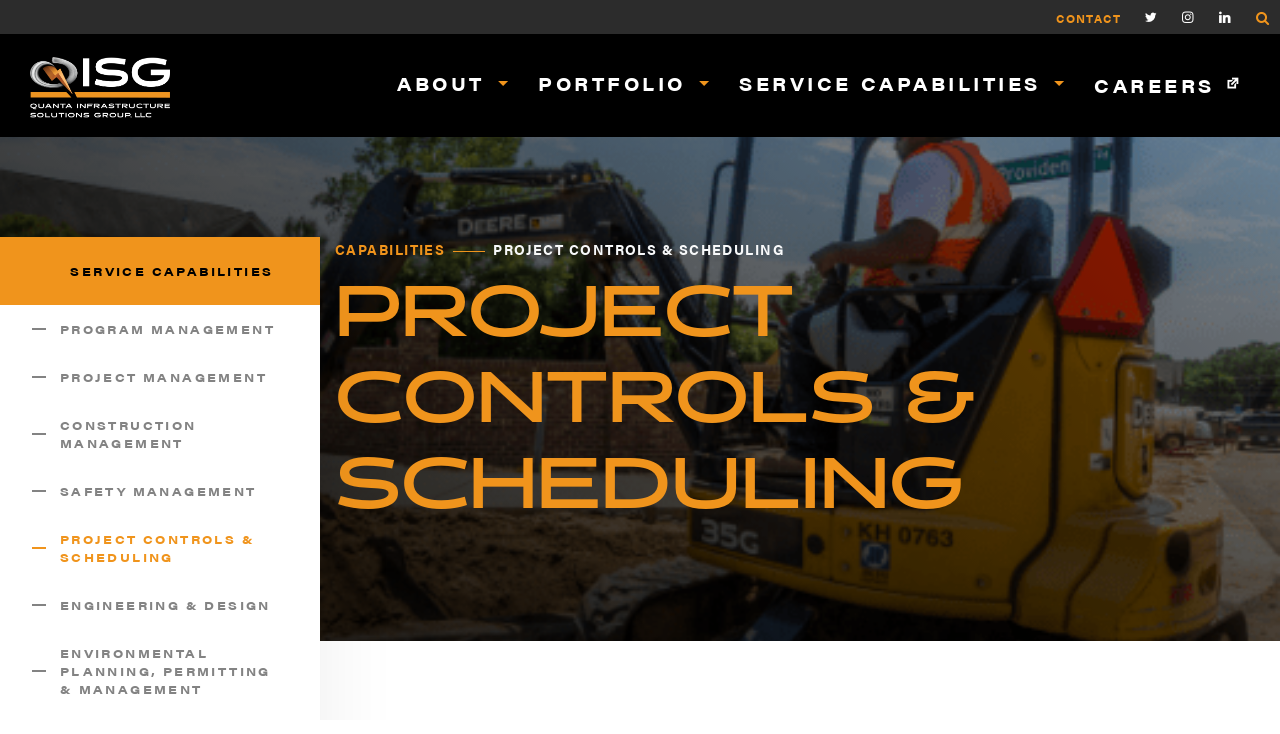

--- FILE ---
content_type: text/html; charset=UTF-8
request_url: https://quantaisg.com/capabilities/epc-project-management/
body_size: 13946
content:
<!DOCTYPE html>
<!--[if IE 7]>
<html class="ie ie7" lang="en-US">
<![endif]-->
<!--[if IE 8]>
<html class="ie ie8" lang="en-US">
<![endif]-->
<!--[if !(IE 7) & !(IE 8)]><!-->
<html lang="en-US">
<!--<![endif]-->
<head>
    <meta charset="UTF-8">
    <meta name="viewport" content="width=device-width, initial-scale=1">
    <meta http-equiv="X-UA-Compatible" content="IE=edge, chrome=1" />
    <title>Project Controls &amp; Scheduling - QISG</title>
    <link rel="profile" href="https://gmpg.org/xfn/11">
    <link rel="pingback" href="https://quantaisg.com/xmlrpc.php">
    <link rel="stylesheet" href="https://use.fontawesome.com/releases/v5.7.0/css/all.css" integrity="sha384-lZN37f5QGtY3VHgisS14W3ExzMWZxybE1SJSEsQp9S+oqd12jhcu+A56Ebc1zFSJ" crossorigin="anonymous">
    <link rel="apple-touch-icon" sizes="180x180" href="https://quantaisg.com/wp-content/themes/qisg/apple-touch-icon.png?v=2.0.0">
    <link rel="manifest" href="https://quantaisg.com/wp-content/themes/qisg/site.webmanifest?v=2.0.0">
    <link rel="mask-icon" href="https://quantaisg.com/wp-content/themes/qisg/safari-pinned-tab.svg?v=2.0.0" color="#f0941c">
    <meta name="msapplication-TileColor" content="#f0941c">
    <meta name="theme-color" content="#efefef">
    <!-- Third-party CSS enqueued in everest-agency-core/inc/core.php -->
    <!-- Theme CSS should be enqueued in [child-theme]/functions.php -->

    <meta name='robots' content='index, follow, max-image-preview:large, max-snippet:-1, max-video-preview:-1' />
	<style>img:is([sizes="auto" i], [sizes^="auto," i]) { contain-intrinsic-size: 3000px 1500px }</style>
	
	<!-- This site is optimized with the Yoast SEO plugin v26.4 - https://yoast.com/wordpress/plugins/seo/ -->
	<link rel="canonical" href="https://quantaisg.com/capabilities/epc-project-management/" />
	<meta property="og:locale" content="en_US" />
	<meta property="og:type" content="article" />
	<meta property="og:title" content="Project Controls &amp; Scheduling - QISG" />
	<meta property="og:description" content="We go beyond the standard and empower our organization to adapt to changes in near real time. While QISG is adept at numerous scheduling platforms, it is our approach to schedule management that sets us apart. Schedule monitoring, tracking, and enforcement is a critical part of QISG’s Project Management duties and a primary mechanism for [&hellip;]" />
	<meta property="og:url" content="https://quantaisg.com/capabilities/epc-project-management/" />
	<meta property="og:site_name" content="QISG" />
	<meta property="article:modified_time" content="2021-10-20T18:23:02+00:00" />
	<meta property="og:image" content="https://quantaisg.com/wp-content/uploads/2021/09/cap-image-2.png" />
	<meta property="og:image:width" content="520" />
	<meta property="og:image:height" content="448" />
	<meta property="og:image:type" content="image/png" />
	<meta name="twitter:card" content="summary_large_image" />
	<meta name="twitter:label1" content="Est. reading time" />
	<meta name="twitter:data1" content="1 minute" />
	<script type="application/ld+json" class="yoast-schema-graph">{"@context":"https://schema.org","@graph":[{"@type":"WebPage","@id":"https://quantaisg.com/capabilities/epc-project-management/","url":"https://quantaisg.com/capabilities/epc-project-management/","name":"Project Controls & Scheduling - QISG","isPartOf":{"@id":"https://quantaisg.com/#website"},"primaryImageOfPage":{"@id":"https://quantaisg.com/capabilities/epc-project-management/#primaryimage"},"image":{"@id":"https://quantaisg.com/capabilities/epc-project-management/#primaryimage"},"thumbnailUrl":"https://quantaisg.com/wp-content/uploads/2021/09/cap-image-2.png","datePublished":"2021-09-20T19:25:40+00:00","dateModified":"2021-10-20T18:23:02+00:00","breadcrumb":{"@id":"https://quantaisg.com/capabilities/epc-project-management/#breadcrumb"},"inLanguage":"en-US","potentialAction":[{"@type":"ReadAction","target":["https://quantaisg.com/capabilities/epc-project-management/"]}]},{"@type":"ImageObject","inLanguage":"en-US","@id":"https://quantaisg.com/capabilities/epc-project-management/#primaryimage","url":"https://quantaisg.com/wp-content/uploads/2021/09/cap-image-2.png","contentUrl":"https://quantaisg.com/wp-content/uploads/2021/09/cap-image-2.png","width":520,"height":448},{"@type":"BreadcrumbList","@id":"https://quantaisg.com/capabilities/epc-project-management/#breadcrumb","itemListElement":[{"@type":"ListItem","position":1,"name":"Home","item":"https://quantaisg.com/"},{"@type":"ListItem","position":2,"name":"Project Controls &#038; Scheduling"}]},{"@type":"WebSite","@id":"https://quantaisg.com/#website","url":"https://quantaisg.com/","name":"QISG","description":"","potentialAction":[{"@type":"SearchAction","target":{"@type":"EntryPoint","urlTemplate":"https://quantaisg.com/?s={search_term_string}"},"query-input":{"@type":"PropertyValueSpecification","valueRequired":true,"valueName":"search_term_string"}}],"inLanguage":"en-US"}]}</script>
	<!-- / Yoast SEO plugin. -->


<link rel='dns-prefetch' href='//oss.maxcdn.com' />
<link rel='dns-prefetch' href='//cdn.jsdelivr.net' />
<link rel='dns-prefetch' href='//fonts.googleapis.com' />
<link rel='dns-prefetch' href='//use.typekit.net' />
<link rel="alternate" type="application/rss+xml" title="QISG &raquo; Feed" href="https://quantaisg.com/feed/" />
<link rel="alternate" type="application/rss+xml" title="QISG &raquo; Comments Feed" href="https://quantaisg.com/comments/feed/" />
<script type="text/javascript">
/* <![CDATA[ */
window._wpemojiSettings = {"baseUrl":"https:\/\/s.w.org\/images\/core\/emoji\/16.0.1\/72x72\/","ext":".png","svgUrl":"https:\/\/s.w.org\/images\/core\/emoji\/16.0.1\/svg\/","svgExt":".svg","source":{"concatemoji":"https:\/\/quantaisg.com\/wp-includes\/js\/wp-emoji-release.min.js?ver=6.8.3"}};
/*! This file is auto-generated */
!function(s,n){var o,i,e;function c(e){try{var t={supportTests:e,timestamp:(new Date).valueOf()};sessionStorage.setItem(o,JSON.stringify(t))}catch(e){}}function p(e,t,n){e.clearRect(0,0,e.canvas.width,e.canvas.height),e.fillText(t,0,0);var t=new Uint32Array(e.getImageData(0,0,e.canvas.width,e.canvas.height).data),a=(e.clearRect(0,0,e.canvas.width,e.canvas.height),e.fillText(n,0,0),new Uint32Array(e.getImageData(0,0,e.canvas.width,e.canvas.height).data));return t.every(function(e,t){return e===a[t]})}function u(e,t){e.clearRect(0,0,e.canvas.width,e.canvas.height),e.fillText(t,0,0);for(var n=e.getImageData(16,16,1,1),a=0;a<n.data.length;a++)if(0!==n.data[a])return!1;return!0}function f(e,t,n,a){switch(t){case"flag":return n(e,"\ud83c\udff3\ufe0f\u200d\u26a7\ufe0f","\ud83c\udff3\ufe0f\u200b\u26a7\ufe0f")?!1:!n(e,"\ud83c\udde8\ud83c\uddf6","\ud83c\udde8\u200b\ud83c\uddf6")&&!n(e,"\ud83c\udff4\udb40\udc67\udb40\udc62\udb40\udc65\udb40\udc6e\udb40\udc67\udb40\udc7f","\ud83c\udff4\u200b\udb40\udc67\u200b\udb40\udc62\u200b\udb40\udc65\u200b\udb40\udc6e\u200b\udb40\udc67\u200b\udb40\udc7f");case"emoji":return!a(e,"\ud83e\udedf")}return!1}function g(e,t,n,a){var r="undefined"!=typeof WorkerGlobalScope&&self instanceof WorkerGlobalScope?new OffscreenCanvas(300,150):s.createElement("canvas"),o=r.getContext("2d",{willReadFrequently:!0}),i=(o.textBaseline="top",o.font="600 32px Arial",{});return e.forEach(function(e){i[e]=t(o,e,n,a)}),i}function t(e){var t=s.createElement("script");t.src=e,t.defer=!0,s.head.appendChild(t)}"undefined"!=typeof Promise&&(o="wpEmojiSettingsSupports",i=["flag","emoji"],n.supports={everything:!0,everythingExceptFlag:!0},e=new Promise(function(e){s.addEventListener("DOMContentLoaded",e,{once:!0})}),new Promise(function(t){var n=function(){try{var e=JSON.parse(sessionStorage.getItem(o));if("object"==typeof e&&"number"==typeof e.timestamp&&(new Date).valueOf()<e.timestamp+604800&&"object"==typeof e.supportTests)return e.supportTests}catch(e){}return null}();if(!n){if("undefined"!=typeof Worker&&"undefined"!=typeof OffscreenCanvas&&"undefined"!=typeof URL&&URL.createObjectURL&&"undefined"!=typeof Blob)try{var e="postMessage("+g.toString()+"("+[JSON.stringify(i),f.toString(),p.toString(),u.toString()].join(",")+"));",a=new Blob([e],{type:"text/javascript"}),r=new Worker(URL.createObjectURL(a),{name:"wpTestEmojiSupports"});return void(r.onmessage=function(e){c(n=e.data),r.terminate(),t(n)})}catch(e){}c(n=g(i,f,p,u))}t(n)}).then(function(e){for(var t in e)n.supports[t]=e[t],n.supports.everything=n.supports.everything&&n.supports[t],"flag"!==t&&(n.supports.everythingExceptFlag=n.supports.everythingExceptFlag&&n.supports[t]);n.supports.everythingExceptFlag=n.supports.everythingExceptFlag&&!n.supports.flag,n.DOMReady=!1,n.readyCallback=function(){n.DOMReady=!0}}).then(function(){return e}).then(function(){var e;n.supports.everything||(n.readyCallback(),(e=n.source||{}).concatemoji?t(e.concatemoji):e.wpemoji&&e.twemoji&&(t(e.twemoji),t(e.wpemoji)))}))}((window,document),window._wpemojiSettings);
/* ]]> */
</script>
<link rel='stylesheet' id='google-montserrat-css' href='//fonts.googleapis.com/css?family=Montserrat%3A300%2C400%2C400i%2C700&#038;ver=6.8.3' type='text/css' media='all' />
<style id='wp-emoji-styles-inline-css' type='text/css'>

	img.wp-smiley, img.emoji {
		display: inline !important;
		border: none !important;
		box-shadow: none !important;
		height: 1em !important;
		width: 1em !important;
		margin: 0 0.07em !important;
		vertical-align: -0.1em !important;
		background: none !important;
		padding: 0 !important;
	}
</style>
<link rel='stylesheet' id='wp-block-library-css' href='https://quantaisg.com/wp-includes/css/dist/block-library/style.min.css?ver=6.8.3' type='text/css' media='all' />
<style id='classic-theme-styles-inline-css' type='text/css'>
/*! This file is auto-generated */
.wp-block-button__link{color:#fff;background-color:#32373c;border-radius:9999px;box-shadow:none;text-decoration:none;padding:calc(.667em + 2px) calc(1.333em + 2px);font-size:1.125em}.wp-block-file__button{background:#32373c;color:#fff;text-decoration:none}
</style>
<style id='global-styles-inline-css' type='text/css'>
:root{--wp--preset--aspect-ratio--square: 1;--wp--preset--aspect-ratio--4-3: 4/3;--wp--preset--aspect-ratio--3-4: 3/4;--wp--preset--aspect-ratio--3-2: 3/2;--wp--preset--aspect-ratio--2-3: 2/3;--wp--preset--aspect-ratio--16-9: 16/9;--wp--preset--aspect-ratio--9-16: 9/16;--wp--preset--color--black: #000000;--wp--preset--color--cyan-bluish-gray: #abb8c3;--wp--preset--color--white: #ffffff;--wp--preset--color--pale-pink: #f78da7;--wp--preset--color--vivid-red: #cf2e2e;--wp--preset--color--luminous-vivid-orange: #ff6900;--wp--preset--color--luminous-vivid-amber: #fcb900;--wp--preset--color--light-green-cyan: #7bdcb5;--wp--preset--color--vivid-green-cyan: #00d084;--wp--preset--color--pale-cyan-blue: #8ed1fc;--wp--preset--color--vivid-cyan-blue: #0693e3;--wp--preset--color--vivid-purple: #9b51e0;--wp--preset--gradient--vivid-cyan-blue-to-vivid-purple: linear-gradient(135deg,rgba(6,147,227,1) 0%,rgb(155,81,224) 100%);--wp--preset--gradient--light-green-cyan-to-vivid-green-cyan: linear-gradient(135deg,rgb(122,220,180) 0%,rgb(0,208,130) 100%);--wp--preset--gradient--luminous-vivid-amber-to-luminous-vivid-orange: linear-gradient(135deg,rgba(252,185,0,1) 0%,rgba(255,105,0,1) 100%);--wp--preset--gradient--luminous-vivid-orange-to-vivid-red: linear-gradient(135deg,rgba(255,105,0,1) 0%,rgb(207,46,46) 100%);--wp--preset--gradient--very-light-gray-to-cyan-bluish-gray: linear-gradient(135deg,rgb(238,238,238) 0%,rgb(169,184,195) 100%);--wp--preset--gradient--cool-to-warm-spectrum: linear-gradient(135deg,rgb(74,234,220) 0%,rgb(151,120,209) 20%,rgb(207,42,186) 40%,rgb(238,44,130) 60%,rgb(251,105,98) 80%,rgb(254,248,76) 100%);--wp--preset--gradient--blush-light-purple: linear-gradient(135deg,rgb(255,206,236) 0%,rgb(152,150,240) 100%);--wp--preset--gradient--blush-bordeaux: linear-gradient(135deg,rgb(254,205,165) 0%,rgb(254,45,45) 50%,rgb(107,0,62) 100%);--wp--preset--gradient--luminous-dusk: linear-gradient(135deg,rgb(255,203,112) 0%,rgb(199,81,192) 50%,rgb(65,88,208) 100%);--wp--preset--gradient--pale-ocean: linear-gradient(135deg,rgb(255,245,203) 0%,rgb(182,227,212) 50%,rgb(51,167,181) 100%);--wp--preset--gradient--electric-grass: linear-gradient(135deg,rgb(202,248,128) 0%,rgb(113,206,126) 100%);--wp--preset--gradient--midnight: linear-gradient(135deg,rgb(2,3,129) 0%,rgb(40,116,252) 100%);--wp--preset--font-size--small: 13px;--wp--preset--font-size--medium: 20px;--wp--preset--font-size--large: 36px;--wp--preset--font-size--x-large: 42px;--wp--preset--spacing--20: 0.44rem;--wp--preset--spacing--30: 0.67rem;--wp--preset--spacing--40: 1rem;--wp--preset--spacing--50: 1.5rem;--wp--preset--spacing--60: 2.25rem;--wp--preset--spacing--70: 3.38rem;--wp--preset--spacing--80: 5.06rem;--wp--preset--shadow--natural: 6px 6px 9px rgba(0, 0, 0, 0.2);--wp--preset--shadow--deep: 12px 12px 50px rgba(0, 0, 0, 0.4);--wp--preset--shadow--sharp: 6px 6px 0px rgba(0, 0, 0, 0.2);--wp--preset--shadow--outlined: 6px 6px 0px -3px rgba(255, 255, 255, 1), 6px 6px rgba(0, 0, 0, 1);--wp--preset--shadow--crisp: 6px 6px 0px rgba(0, 0, 0, 1);}:where(.is-layout-flex){gap: 0.5em;}:where(.is-layout-grid){gap: 0.5em;}body .is-layout-flex{display: flex;}.is-layout-flex{flex-wrap: wrap;align-items: center;}.is-layout-flex > :is(*, div){margin: 0;}body .is-layout-grid{display: grid;}.is-layout-grid > :is(*, div){margin: 0;}:where(.wp-block-columns.is-layout-flex){gap: 2em;}:where(.wp-block-columns.is-layout-grid){gap: 2em;}:where(.wp-block-post-template.is-layout-flex){gap: 1.25em;}:where(.wp-block-post-template.is-layout-grid){gap: 1.25em;}.has-black-color{color: var(--wp--preset--color--black) !important;}.has-cyan-bluish-gray-color{color: var(--wp--preset--color--cyan-bluish-gray) !important;}.has-white-color{color: var(--wp--preset--color--white) !important;}.has-pale-pink-color{color: var(--wp--preset--color--pale-pink) !important;}.has-vivid-red-color{color: var(--wp--preset--color--vivid-red) !important;}.has-luminous-vivid-orange-color{color: var(--wp--preset--color--luminous-vivid-orange) !important;}.has-luminous-vivid-amber-color{color: var(--wp--preset--color--luminous-vivid-amber) !important;}.has-light-green-cyan-color{color: var(--wp--preset--color--light-green-cyan) !important;}.has-vivid-green-cyan-color{color: var(--wp--preset--color--vivid-green-cyan) !important;}.has-pale-cyan-blue-color{color: var(--wp--preset--color--pale-cyan-blue) !important;}.has-vivid-cyan-blue-color{color: var(--wp--preset--color--vivid-cyan-blue) !important;}.has-vivid-purple-color{color: var(--wp--preset--color--vivid-purple) !important;}.has-black-background-color{background-color: var(--wp--preset--color--black) !important;}.has-cyan-bluish-gray-background-color{background-color: var(--wp--preset--color--cyan-bluish-gray) !important;}.has-white-background-color{background-color: var(--wp--preset--color--white) !important;}.has-pale-pink-background-color{background-color: var(--wp--preset--color--pale-pink) !important;}.has-vivid-red-background-color{background-color: var(--wp--preset--color--vivid-red) !important;}.has-luminous-vivid-orange-background-color{background-color: var(--wp--preset--color--luminous-vivid-orange) !important;}.has-luminous-vivid-amber-background-color{background-color: var(--wp--preset--color--luminous-vivid-amber) !important;}.has-light-green-cyan-background-color{background-color: var(--wp--preset--color--light-green-cyan) !important;}.has-vivid-green-cyan-background-color{background-color: var(--wp--preset--color--vivid-green-cyan) !important;}.has-pale-cyan-blue-background-color{background-color: var(--wp--preset--color--pale-cyan-blue) !important;}.has-vivid-cyan-blue-background-color{background-color: var(--wp--preset--color--vivid-cyan-blue) !important;}.has-vivid-purple-background-color{background-color: var(--wp--preset--color--vivid-purple) !important;}.has-black-border-color{border-color: var(--wp--preset--color--black) !important;}.has-cyan-bluish-gray-border-color{border-color: var(--wp--preset--color--cyan-bluish-gray) !important;}.has-white-border-color{border-color: var(--wp--preset--color--white) !important;}.has-pale-pink-border-color{border-color: var(--wp--preset--color--pale-pink) !important;}.has-vivid-red-border-color{border-color: var(--wp--preset--color--vivid-red) !important;}.has-luminous-vivid-orange-border-color{border-color: var(--wp--preset--color--luminous-vivid-orange) !important;}.has-luminous-vivid-amber-border-color{border-color: var(--wp--preset--color--luminous-vivid-amber) !important;}.has-light-green-cyan-border-color{border-color: var(--wp--preset--color--light-green-cyan) !important;}.has-vivid-green-cyan-border-color{border-color: var(--wp--preset--color--vivid-green-cyan) !important;}.has-pale-cyan-blue-border-color{border-color: var(--wp--preset--color--pale-cyan-blue) !important;}.has-vivid-cyan-blue-border-color{border-color: var(--wp--preset--color--vivid-cyan-blue) !important;}.has-vivid-purple-border-color{border-color: var(--wp--preset--color--vivid-purple) !important;}.has-vivid-cyan-blue-to-vivid-purple-gradient-background{background: var(--wp--preset--gradient--vivid-cyan-blue-to-vivid-purple) !important;}.has-light-green-cyan-to-vivid-green-cyan-gradient-background{background: var(--wp--preset--gradient--light-green-cyan-to-vivid-green-cyan) !important;}.has-luminous-vivid-amber-to-luminous-vivid-orange-gradient-background{background: var(--wp--preset--gradient--luminous-vivid-amber-to-luminous-vivid-orange) !important;}.has-luminous-vivid-orange-to-vivid-red-gradient-background{background: var(--wp--preset--gradient--luminous-vivid-orange-to-vivid-red) !important;}.has-very-light-gray-to-cyan-bluish-gray-gradient-background{background: var(--wp--preset--gradient--very-light-gray-to-cyan-bluish-gray) !important;}.has-cool-to-warm-spectrum-gradient-background{background: var(--wp--preset--gradient--cool-to-warm-spectrum) !important;}.has-blush-light-purple-gradient-background{background: var(--wp--preset--gradient--blush-light-purple) !important;}.has-blush-bordeaux-gradient-background{background: var(--wp--preset--gradient--blush-bordeaux) !important;}.has-luminous-dusk-gradient-background{background: var(--wp--preset--gradient--luminous-dusk) !important;}.has-pale-ocean-gradient-background{background: var(--wp--preset--gradient--pale-ocean) !important;}.has-electric-grass-gradient-background{background: var(--wp--preset--gradient--electric-grass) !important;}.has-midnight-gradient-background{background: var(--wp--preset--gradient--midnight) !important;}.has-small-font-size{font-size: var(--wp--preset--font-size--small) !important;}.has-medium-font-size{font-size: var(--wp--preset--font-size--medium) !important;}.has-large-font-size{font-size: var(--wp--preset--font-size--large) !important;}.has-x-large-font-size{font-size: var(--wp--preset--font-size--x-large) !important;}
:where(.wp-block-post-template.is-layout-flex){gap: 1.25em;}:where(.wp-block-post-template.is-layout-grid){gap: 1.25em;}
:where(.wp-block-columns.is-layout-flex){gap: 2em;}:where(.wp-block-columns.is-layout-grid){gap: 2em;}
:root :where(.wp-block-pullquote){font-size: 1.5em;line-height: 1.6;}
</style>
<link rel='stylesheet' id='ea-theme-style-css' href='https://quantaisg.com/wp-content/themes/everest-agency-core/build/style.css?ver=b91105d3803405cad5a1a6793e9b4902' type='text/css' media='all' />
<link rel='stylesheet' id='everest-agency-core-ie-css' href='https://quantaisg.com/wp-content/themes/everest-agency-core/css/ie.css?ver=1.2' type='text/css' media='all' />
<link rel='stylesheet' id='adobe-fonts-css' href='https://use.typekit.net/mmw3cfl.css?ver=b91105d3803405cad5a1a6793e9b4902' type='text/css' media='all' />
<link rel='stylesheet' id='ea-child-theme-style-css' href='https://quantaisg.com/wp-content/themes/qisg/build/style.css?ver=b91105d3803405cad5a1a6793e9b4902' type='text/css' media='all' />
<link rel='stylesheet' id='font-awesome-css' href='https://quantaisg.com/wp-content/plugins/popup-anything-on-click/assets/css/font-awesome.min.css?ver=2.9.1' type='text/css' media='all' />
<link rel='stylesheet' id='popupaoc-public-style-css' href='https://quantaisg.com/wp-content/plugins/popup-anything-on-click/assets/css/popupaoc-public.css?ver=2.9.1' type='text/css' media='all' />
<script type="text/javascript" src="https://quantaisg.com/wp-includes/js/jquery/jquery.min.js?ver=3.7.1" id="jquery-core-js"></script>
<!--[if lt IE 9]>
<script type="text/javascript" src="https://oss.maxcdn.com/html5shiv/3.7.2/html5shiv.min.js?ver=3.7.2" id="html5shiv-js"></script>
<![endif]-->
<!--[if lt IE 9]>
<script type="text/javascript" src="https://oss.maxcdn.com/respond/1.4.2/respond.min.js?ver=1.4.2" id="respondjs-js"></script>
<![endif]-->
<script type="text/javascript" src="https://cdn.jsdelivr.net/npm/vue@2.5.22/dist/vue.min.js?ver=2.5.22" id="vue-js"></script>
<link rel="https://api.w.org/" href="https://quantaisg.com/wp-json/" /><link rel="alternate" title="JSON" type="application/json" href="https://quantaisg.com/wp-json/wp/v2/capability/28" /><link rel="EditURI" type="application/rsd+xml" title="RSD" href="https://quantaisg.com/xmlrpc.php?rsd" />
<link rel='shortlink' href='https://quantaisg.com/?p=28' />
<link rel="alternate" title="oEmbed (JSON)" type="application/json+oembed" href="https://quantaisg.com/wp-json/oembed/1.0/embed?url=https%3A%2F%2Fquantaisg.com%2Fcapabilities%2Fepc-project-management%2F" />
<link rel="alternate" title="oEmbed (XML)" type="text/xml+oembed" href="https://quantaisg.com/wp-json/oembed/1.0/embed?url=https%3A%2F%2Fquantaisg.com%2Fcapabilities%2Fepc-project-management%2F&#038;format=xml" />
<link onload="this.onload=null;this.rel='stylesheet'" as="style" rel="preload" href="https://cdn.jsdelivr.net/npm/socicon@3.0.5/css/socicon.min.css" />

    <script>
        /*! loadCSS. [c]2017 Filament Group, Inc. MIT License */
        /* This file is meant as a standalone workflow for
        - testing support for link[rel=preload]
        - enabling async CSS loading in browsers that do not support rel=preload
        - applying rel preload css once loaded, whether supported or not.
        */
        (function( w ){
            "use strict";
            // rel=preload support test
            if( !w.loadCSS ){
                w.loadCSS = function(){};
            }
            // define on the loadCSS obj
            var rp = loadCSS.relpreload = {};
            // rel=preload feature support test
            // runs once and returns a function for compat purposes
            rp.support = (function(){
                var ret;
                try {
                    ret = w.document.createElement( "link" ).relList.supports( "preload" );
                } catch (e) {
                    ret = false;
                }
                return function(){
                    return ret;
                };
            })();

            // if preload isn\'t supported, get an asynchronous load by using a non-matching media attribute
            // then change that media back to its intended value on load
            rp.bindMediaToggle = function( link ){
                // remember existing media attr for ultimate state, or default to \'all\'
                var finalMedia = link.media || "all";

                function enableStylesheet(){
                    link.media = finalMedia;
                }

                // bind load handlers to enable media
                if( link.addEventListener ){
                    link.addEventListener( "load", enableStylesheet );
                } else if( link.attachEvent ){
                    link.attachEvent( "onload", enableStylesheet );
                }

                // Set rel and non-applicable media type to start an async request
                // note: timeout allows this to happen async to let rendering continue in IE
                setTimeout(function(){
                    link.rel = "stylesheet";
                    link.media = "only x";
                });
                // also enable media after 3 seconds,
                // which will catch very old browsers (android 2.x, old firefox) that don\'t support onload on link
                setTimeout( enableStylesheet, 3000 );
            };

            // loop through link elements in DOM
            rp.poly = function(){
                // double check this to prevent external calls from running
                if( rp.support() ){
                    return;
                }
                var links = w.document.getElementsByTagName( "link" );
                for( var i = 0; i < links.length; i++ ){
                    var link = links[ i ];
                    // qualify links to those with rel=preload and as=style attrs
                    if( link.rel === "preload" && link.getAttribute( "as" ) === "style" && !link.getAttribute( "data-loadcss" ) ){
                        // prevent rerunning on link
                        link.setAttribute( "data-loadcss", true );
                        // bind listeners to toggle media back
                        rp.bindMediaToggle( link );
                    }
                }
            };

            // if unsupported, run the polyfill
            if( !rp.support() ){
                // run once at least
                rp.poly();

                // rerun poly on an interval until onload
                var run = w.setInterval( rp.poly, 500 );
                if( w.addEventListener ){
                    w.addEventListener( "load", function(){
                        rp.poly();
                        w.clearInterval( run );
                    } );
                } else if( w.attachEvent ){
                    w.attachEvent( "onload", function(){
                        rp.poly();
                        w.clearInterval( run );
                    } );
                }
            }


            // commonjs
            if( typeof exports !== "undefined" ){
                exports.loadCSS = loadCSS;
            }
            else {
                w.loadCSS = loadCSS;
            }

        }( typeof global !== "undefined" ? global : this ) );
    </script>
    <link rel="icon" href="https://quantaisg.com/wp-content/uploads/2021/09/q-favicon.png" sizes="32x32" />
<link rel="icon" href="https://quantaisg.com/wp-content/uploads/2021/09/q-favicon.png" sizes="192x192" />
<link rel="apple-touch-icon" href="https://quantaisg.com/wp-content/uploads/2021/09/q-favicon.png" />
<meta name="msapplication-TileImage" content="https://quantaisg.com/wp-content/uploads/2021/09/q-favicon.png" />
</head>

<body class="wp-singular capability-template-default single single-capability postid-28 wp-theme-everest-agency-core wp-child-theme-qisg masthead-fixed singular">

<nav class="navbar mainnav navbar-expand-md navbar-dark p-0" role="navigation">
    <div class="container-fluid">
        <!-- Brand and toggle get grouped for better mobile display -->
        <div class="navbar-header">
            <a class="navbar-brand" href="https://quantaisg.com/">

                
                    <img alt="Quanta Home" src="https://quantaisg.com/wp-content/uploads/2021/10/QISGLLC-3D-Digital-Logo-white.png" class="primary-logo"> 
            </a>
        </div>
        <button class="navbar-toggler" type="button" data-toggle="collapse" data-target="#primary-nav-xs" aria-controls="primary-nav" aria-expanded="false" aria-label="Toggle navigation">
            <span class="navbar-toggler-icon"></span>
        </button>
        <div class="top-nav">
                <ul class="text-right">
        <li id="menu-item-484" class="menu-item menu-item-type-post_type menu-item-object-page menu-item-484"><a title="Contact" href="https://quantaisg.com/contact/">Contact</a></li>
            <li class="social-link"><a target="blank" href="https://twitter.com/QuantaISG" class="socicon-twitter"></a></li>
                    <li class="social-link"><a target="blank" href="https://www.instagram.com/quantaisg/" class="socicon-instagram"></a></li>
                    <li class="social-link"><a target="blank" href="https://www.linkedin.com/company/qisg" class="socicon-linkedin"></a></li>
            </ul>
                <div class="search">
                <form class="hidden" role="search" method="get" id="searchformHidden" action="https://quantaisg.com/">
    <div>
        <input title="Press Enter to Search." type="text" value="" name="s" placeholder="" />
    </div>
</form>            </div>
            <a href="#" role="button" class="bg-transparent" id="showSearch" aria-label="Toggle Search Bar"><i class="fa fa-search"></i></a>
        </div>
        <div class="collapse navbar-collapse w-100 order-3 dual-collapse2 justify-content-end" id="primary-nav">
            <div class="d-none d-md-block">
                    <ul class="jumbotron-nav nav navbar-nav ml-auto">
                    <li class="menu-item-has-children menu-item-root menu-item-root-pertinence-none menu-item-distance-0 menu-item-type-post_type menu-item-has-object menu-item-object-id-19 menu-item-object-type-page">
                                <a class="dropdown-toggle"
                   data-toggle="collapse"
                   data-target="#quanta-jumbo-md-target-34"
                   href="https://quantaisg.com/about/"
                   role="button"
                   aria-expanded="false"
                   aria-controls="quanta-jumbo-md-target-34">
                                        About                </a>
            </li>
                    <li class="menu-item-has-children menu-item-root menu-item-root-pertinence-none menu-item-distance-0 menu-item-type-post_type menu-item-has-object menu-item-object-id-262 menu-item-object-type-page">
                                <a class="dropdown-toggle"
                   data-toggle="collapse"
                   data-target="#quanta-jumbo-md-target-272"
                   href="https://quantaisg.com/portfolio/"
                   role="button"
                   aria-expanded="false"
                   aria-controls="quanta-jumbo-md-target-272">
                                        Portfolio                </a>
            </li>
                    <li class="menu-item-active menu-item-has-children menu-item-root menu-item-root-pertinence-1 menu-item-distance-0 menu-item-type-post_type menu-item-has-object menu-item-object-id-270 menu-item-object-type-page">
                                <a class="dropdown-toggle"
                   data-toggle="collapse"
                   data-target="#quanta-jumbo-md-target-283"
                   href="https://quantaisg.com/capabilities/"
                   role="button"
                   aria-expanded="false"
                   aria-controls="quanta-jumbo-md-target-283">
                                        Service Capabilities                </a>
            </li>
                    <li class="menu-item-root menu-item-root-pertinence-none menu-item-distance-0 menu-item-type-custom">
                                        <a href="https://allcareers-quanta.icims.com/jobs/search?ss=1&searchKeyword=%22QISG%22">
                                        Careers                </a>
            </li>
            </ul>
    <script>
        (function ($) {
            $(function () {
                $('.jumbotron-nav').on('click', 'a.dropdown-toggle', function (event) {
                    event.preventDefault();
                    var target = $(event.target).data('target');
                    $('.jumbotron-subnav-menu').not(target).collapse('hide');
                });
                $('.mainnav.navbar').on('click', '.navbar-toggler', function () {
                    $('.jumbotron-subnav-menu').collapse('hide');
                });
            });
        })(jQuery);
    </script>
                </div>
        </div>
        <nav class="jumbotron-subnav jumbotron-subnav-md d-none d-md-block">
                    <div id="quanta-jumbo-md-target-34" class=" menu-item-has-children menu-item-root menu-item-root-pertinence-none menu-item-distance-0 menu-item-type-post_type menu-item-has-object menu-item-object-id-19 menu-item-object-type-page jumbotron-subnav-menu collapse">
            <div class="jumbotron-close"></div>
            <div class="container">
                <div class="row w-100">
                    <div class="col-md-5">
                                                    <div class="jumbotron-image" style="background:url('https://quantaisg.com/wp-content/uploads/2021/09/46355120001_5ba7886ae2_k.jpg') center center; background-size:cover; height:0; padding-bottom:80%;"></div>
                                            </div>
                    <div class="col-md-7">
                        <div class="row">
                            <div class="col-12">
                                <h1 class="color-ternary"><a href="https://quantaisg.com/about/">About QISG</a></h1>
                            </div>
                        </div>
                                                    <ul class="jumbotron-subnav-submenu zzzz">
                                                                    <li class="menu-item-has-children menu-item-root menu-item-root-pertinence-none menu-item-distance-0 menu-item-type-post_type menu-item-has-object menu-item-object-id-19 menu-item-object-type-page jumbotron-subnav-submenu square-left">
                                        <a href="https://quantaisg.com/about/">
                                            Who We Are                                        </a>
                                                                            </li>
                                                                    <li class="menu-item-has-children menu-item-root menu-item-root-pertinence-none menu-item-distance-0 menu-item-type-post_type menu-item-has-object menu-item-object-id-19 menu-item-object-type-page jumbotron-subnav-submenu square-left">
                                        <a href="/about/#values">
                                            Our Values                                        </a>
                                                                            </li>
                                                                    <li class="menu-item-has-children menu-item-root menu-item-root-pertinence-none menu-item-distance-0 menu-item-type-post_type menu-item-has-object menu-item-object-id-19 menu-item-object-type-page jumbotron-subnav-submenu square-left">
                                        <a href="/about/#partners">
                                            Our Partners                                        </a>
                                                                            </li>
                                                            </ul>
                                            </div>
                </div>
            </div>
        </div>
            <div id="quanta-jumbo-md-target-272" class=" menu-item-has-children menu-item-root menu-item-root-pertinence-none menu-item-distance-0 menu-item-type-post_type menu-item-has-object menu-item-object-id-262 menu-item-object-type-page jumbotron-subnav-menu collapse">
            <div class="jumbotron-close"></div>
            <div class="container">
                <div class="row w-100">
                    <div class="col-md-5">
                                                    <div class="jumbotron-image" style="background:url('https://quantaisg.com/wp-content/uploads/2021/09/portfolio-bkg.jpg') center center; background-size:cover; height:0; padding-bottom:80%;"></div>
                                            </div>
                    <div class="col-md-7">
                        <div class="row">
                            <div class="col-12">
                                <h1 class="color-ternary"><a href="https://quantaisg.com/portfolio/">Explore our Projects</a></h1>
                            </div>
                        </div>
                                                    <ul class="jumbotron-subnav-submenu zzzz">
                                                                    <li class="menu-item-has-children menu-item-root menu-item-root-pertinence-none menu-item-distance-0 menu-item-type-post_type menu-item-has-object menu-item-object-id-262 menu-item-object-type-page jumbotron-subnav-submenu square-left">
                                        <a href="https://quantaisg.com/portfolio/">
                                            Markets                                        </a>
                                                                            </li>
                                                                    <li class="menu-item-has-children menu-item-root menu-item-root-pertinence-none menu-item-distance-0 menu-item-type-post_type menu-item-has-object menu-item-object-id-262 menu-item-object-type-page jumbotron-subnav-submenu square-left">
                                        <a href="https://quantaisg.com/portfolio/#projects">
                                            Projects                                        </a>
                                                                            </li>
                                                            </ul>
                                            </div>
                </div>
            </div>
        </div>
            <div id="quanta-jumbo-md-target-283" class=" menu-item-active menu-item-has-children menu-item-root menu-item-root-pertinence-1 menu-item-distance-0 menu-item-type-post_type menu-item-has-object menu-item-object-id-270 menu-item-object-type-page jumbotron-subnav-menu collapse">
            <div class="jumbotron-close"></div>
            <div class="container">
                <div class="row w-100">
                    <div class="col-md-5">
                                                    <div class="jumbotron-image" style="background:url('https://quantaisg.com/wp-content/uploads/2021/09/capabilities-header-image.jpg') center center; background-size:cover; height:0; padding-bottom:80%;"></div>
                                            </div>
                    <div class="col-md-7">
                        <div class="row">
                            <div class="col-12">
                                <h1 class="color-ternary"><a href="https://quantaisg.com/capabilities/">Service Capabilities</a></h1>
                            </div>
                        </div>
                                                    <ul class="jumbotron-subnav-submenu zzzz">
                                                                    <li class="menu-item-active menu-item-has-children menu-item-root menu-item-root-pertinence-1 menu-item-distance-0 menu-item-type-post_type menu-item-has-object menu-item-object-id-270 menu-item-object-type-page jumbotron-subnav-submenu square-left">
                                        <a href="https://quantaisg.com/capabilities/program-management/">
                                            Program Management                                        </a>
                                                                            </li>
                                                                    <li class="menu-item-active menu-item-has-children menu-item-root menu-item-root-pertinence-1 menu-item-distance-0 menu-item-type-post_type menu-item-has-object menu-item-object-id-270 menu-item-object-type-page jumbotron-subnav-submenu square-left">
                                        <a href="https://quantaisg.com/capabilities/project-management/">
                                            Project Management                                        </a>
                                                                            </li>
                                                                    <li class="menu-item-active menu-item-has-children menu-item-root menu-item-root-pertinence-1 menu-item-distance-0 menu-item-type-post_type menu-item-has-object menu-item-object-id-270 menu-item-object-type-page jumbotron-subnav-submenu square-left">
                                        <a href="https://quantaisg.com/capabilities/construction-management/">
                                            Construction Management                                        </a>
                                                                            </li>
                                                                    <li class="menu-item-active menu-item-has-children menu-item-root menu-item-root-pertinence-1 menu-item-distance-0 menu-item-type-post_type menu-item-has-object menu-item-object-id-270 menu-item-object-type-page jumbotron-subnav-submenu square-left">
                                        <a href="https://quantaisg.com/capabilities/safety-management/">
                                            Safety Management                                        </a>
                                                                            </li>
                                                                    <li class="menu-item-active menu-item-has-children menu-item-root menu-item-root-pertinence-1 menu-item-distance-0 menu-item-type-post_type menu-item-has-object menu-item-object-id-270 menu-item-object-type-page jumbotron-subnav-submenu square-left">
                                        <a href="https://quantaisg.com/capabilities/epc-project-management/">
                                            Project Controls &#038; Scheduling                                        </a>
                                                                            </li>
                                                                    <li class="menu-item-active menu-item-has-children menu-item-root menu-item-root-pertinence-1 menu-item-distance-0 menu-item-type-post_type menu-item-has-object menu-item-object-id-270 menu-item-object-type-page jumbotron-subnav-submenu square-left">
                                        <a href="https://quantaisg.com/capabilities/engineering/">
                                            Engineering &#038; Design                                        </a>
                                                                                    <ul>

                                            
                                                
                                                 
                                                
                                                 
                                                
                                                 
                                                
                                                 
                                                
                                                 
                                            </ul>

                                                                            </li>
                                                                    <li class="menu-item-active menu-item-has-children menu-item-root menu-item-root-pertinence-1 menu-item-distance-0 menu-item-type-post_type menu-item-has-object menu-item-object-id-270 menu-item-object-type-page jumbotron-subnav-submenu square-left">
                                        <a href="https://quantaisg.com/capabilities/environmental-program-management-permitting/">
                                            Environmental Planning, Permitting &#038; Management                                        </a>
                                                                                    <ul>

                                            
                                                
                                                 
                                                
                                                 
                                                
                                                 
                                                
                                                 
                                                
                                                 
                                                
                                                 
                                                
                                                 
                                                
                                            
                                                
                                            
                                                
                                            
                                                
                                            
                                                
                                            
                                            </ul>

                                                                            </li>
                                                                    <li class="menu-item-active menu-item-has-children menu-item-root menu-item-root-pertinence-1 menu-item-distance-0 menu-item-type-post_type menu-item-has-object menu-item-object-id-270 menu-item-object-type-page jumbotron-subnav-submenu square-left">
                                        <a href="https://quantaisg.com/capabilities/right-of-way-acquisition/">
                                            Right-of-Way Acquisition                                        </a>
                                                                                    <ul>

                                            
                                                
                                                 
                                                
                                                 
                                                
                                                 
                                                
                                                 
                                                
                                                 
                                                
                                                 
                                                
                                                 
                                            </ul>

                                                                            </li>
                                                                    <li class="menu-item-active menu-item-has-children menu-item-root menu-item-root-pertinence-1 menu-item-distance-0 menu-item-type-post_type menu-item-has-object menu-item-object-id-270 menu-item-object-type-page jumbotron-subnav-submenu square-left">
                                        <a href="https://quantaisg.com/capabilities/material-procurement-material-management/">
                                            Material Procurement &#038; Management                                        </a>
                                                                            </li>
                                                                    <li class="menu-item-active menu-item-has-children menu-item-root menu-item-root-pertinence-1 menu-item-distance-0 menu-item-type-post_type menu-item-has-object menu-item-object-id-270 menu-item-object-type-page jumbotron-subnav-submenu square-left">
                                        <a href="https://quantaisg.com/capabilities/construction-management-at-risk/">
                                            Quality Management                                        </a>
                                                                            </li>
                                                            </ul>
                                            </div>
                </div>
            </div>
        </div>
            <div id="quanta-jumbo-md-target-732" class=" menu-item-root menu-item-root-pertinence-none menu-item-distance-0 menu-item-type-custom jumbotron-subnav-menu collapse">
            <div class="jumbotron-close"></div>
            <div class="container">
                <div class="row w-100">
                    <div class="col-md-5">
                                            </div>
                    <div class="col-md-7">
                        <div class="row">
                            <div class="col-12">
                                <h1 class="color-ternary"><a href="https://allcareers-quanta.icims.com/jobs/search?ss=1&searchKeyword=%22QISG%22">Service Capabilities</a></h1>
                            </div>
                        </div>
                                            </div>
                </div>
            </div>
        </div>
            </nav>
    </div>
</nav>

    <nav class="collapse width quanta-fullscreen-nav d-md-none"
         id="primary-nav-xs">
        <div class="d-flex flex-column align-items-stretch quanta-fullscreen-nav-inner">
            <div class="container-fluid">
                <div class="row">
                    <div class="col search">
                        <form class="form-group" role="search" method="get" id="searchform" action="https://quantaisg.com/">
    <div class="form-group">
        <div class="input-group search-input">
            <input class="form-control py-2" type="search" name="s" placeholder="search">
            <span class="input-group-append">
            <button type="submit" class="input-group-text"><i class="fa fa-search"></i></button>
        </span>
        </div>
    </div>
</form>
                    </div>
                    <div class="col-auto">
                                                    <a class="fullscreen-nav-close"
                               data-toggle="collapse"
                               data-target="#primary-nav-xs"
                               aria-controls="primary-nav-xs"
                               aria-expanded="true"
                               aria-label="Toggle navigation"
                               v-on:click="reset()"></a>
                                            </div>
                </div>
            </div>
            <div id="quanta-fullscreen-nav-window-primary-nav-xs" class="quanta-fullscreen-nav-window flex-grow-1">
                <transition v-bind:name="transition">
                                            <div class="quanta-fullscreen-nav-frame d-flex flex-column quanta-fullscreen-nav-frame-root quanta-fullscreen-nav-frame-depth-0"
                             v-if="active == 'root'"
                             key="'root'">
                                                                                        <div class="quanta-fullscreen-nav-frame-items container-fluid">
                                                                            <div class="quanta-fullscreen-nav-frame-item d-block quanta-fullscreen-nav-frame-item-from-menu-primary">
                                                                                                <a href="https://quantaisg.com/about/"
                                                       class="quanta-fullscreen-nav-frame-item-link d-block"
                                                       v-on:click.stop="close()">
                                                        About                                                    </a>
                                                    <a href="#"
                                                       class="quanta-fullscreen-nav-frame-item-arrow d-block"
                                                       v-on:click.stop.prevent="forward('primary-34')"></a>
                                                                                                                                    </div>
                                                                            <div class="quanta-fullscreen-nav-frame-item d-block quanta-fullscreen-nav-frame-item-from-menu-primary">
                                                                                                <a href="https://quantaisg.com/portfolio/"
                                                       class="quanta-fullscreen-nav-frame-item-link d-block"
                                                       v-on:click.stop="close()">
                                                        Portfolio                                                    </a>
                                                    <a href="#"
                                                       class="quanta-fullscreen-nav-frame-item-arrow d-block"
                                                       v-on:click.stop.prevent="forward('primary-272')"></a>
                                                                                                                                    </div>
                                                                            <div class="quanta-fullscreen-nav-frame-item d-block quanta-fullscreen-nav-frame-item-from-menu-primary">
                                                                                                <a href="https://quantaisg.com/capabilities/"
                                                       class="quanta-fullscreen-nav-frame-item-link d-block"
                                                       v-on:click.stop="close()">
                                                        Service Capabilities                                                    </a>
                                                    <a href="#"
                                                       class="quanta-fullscreen-nav-frame-item-arrow d-block"
                                                       v-on:click.stop.prevent="forward('primary-283')"></a>
                                                                                                                                    </div>
                                                                            <div class="quanta-fullscreen-nav-frame-item d-block quanta-fullscreen-nav-frame-item-from-menu-primary">
                                                                                            <a href="https://allcareers-quanta.icims.com/jobs/search?ss=1&searchKeyword=%22QISG%22"
                                                   class="quanta-fullscreen-nav-frame-item-link d-block"
                                                   v-on:click.stop="close()">
                                                    Careers                                                </a>
                                                                                    </div>
                                                                            <div class="quanta-fullscreen-nav-frame-item d-block quanta-fullscreen-nav-frame-item-from-menu-secondary">
                                                                                            <a href="https://quantaisg.com/contact/"
                                                   class="quanta-fullscreen-nav-frame-item-link d-block"
                                                   v-on:click.stop="close()">
                                                    Contact                                                </a>
                                                                                    </div>
                                                                    </div>
                                                    </div>
                                            <div class="quanta-fullscreen-nav-frame d-flex flex-column quanta-fullscreen-nav-frame-primary-34 quanta-fullscreen-nav-frame-depth-1"
                             v-if="active == 'primary-34'"
                             key="'primary-34'">
                                                            <div class="quanta-fullscreen-nav-frame-breadcrumbs container-fluid d-flex flex-row flex-wrap">
                                                                            <a href="#"
                                           class="quanta-fullscreen-nav-frame-breadcrumb d-block"
                                           v-on:click.stop.prevent="backward('root')">
                                            About                                        </a>
                                                                    </div>
                                                                                        <div class="quanta-fullscreen-nav-frame-items container-fluid">
                                                                            <div class="quanta-fullscreen-nav-frame-item d-block quanta-fullscreen-nav-frame-item-from-menu-primary">
                                                                                            <a href="https://quantaisg.com/about/"
                                                   class="quanta-fullscreen-nav-frame-item-link d-block"
                                                   v-on:click.stop="close()">
                                                    Who We Are                                                </a>
                                                                                    </div>
                                                                            <div class="quanta-fullscreen-nav-frame-item d-block quanta-fullscreen-nav-frame-item-from-menu-primary">
                                                                                            <a href="/about/#values"
                                                   class="quanta-fullscreen-nav-frame-item-link d-block"
                                                   v-on:click.stop="close()">
                                                    Our Values                                                </a>
                                                                                    </div>
                                                                            <div class="quanta-fullscreen-nav-frame-item d-block quanta-fullscreen-nav-frame-item-from-menu-primary">
                                                                                            <a href="/about/#partners"
                                                   class="quanta-fullscreen-nav-frame-item-link d-block"
                                                   v-on:click.stop="close()">
                                                    Our Partners                                                </a>
                                                                                    </div>
                                                                    </div>
                                                    </div>
                                            <div class="quanta-fullscreen-nav-frame d-flex flex-column quanta-fullscreen-nav-frame-primary-272 quanta-fullscreen-nav-frame-depth-1"
                             v-if="active == 'primary-272'"
                             key="'primary-272'">
                                                            <div class="quanta-fullscreen-nav-frame-breadcrumbs container-fluid d-flex flex-row flex-wrap">
                                                                            <a href="#"
                                           class="quanta-fullscreen-nav-frame-breadcrumb d-block"
                                           v-on:click.stop.prevent="backward('root')">
                                            Portfolio                                        </a>
                                                                    </div>
                                                                                        <div class="quanta-fullscreen-nav-frame-items container-fluid">
                                                                            <div class="quanta-fullscreen-nav-frame-item d-block quanta-fullscreen-nav-frame-item-from-menu-primary">
                                                                                            <a href="https://quantaisg.com/portfolio/"
                                                   class="quanta-fullscreen-nav-frame-item-link d-block"
                                                   v-on:click.stop="close()">
                                                    Markets                                                </a>
                                                                                    </div>
                                                                            <div class="quanta-fullscreen-nav-frame-item d-block quanta-fullscreen-nav-frame-item-from-menu-primary">
                                                                                            <a href="https://quantaisg.com/portfolio/#projects"
                                                   class="quanta-fullscreen-nav-frame-item-link d-block"
                                                   v-on:click.stop="close()">
                                                    Projects                                                </a>
                                                                                    </div>
                                                                    </div>
                                                    </div>
                                            <div class="quanta-fullscreen-nav-frame d-flex flex-column quanta-fullscreen-nav-frame-primary-283 quanta-fullscreen-nav-frame-depth-1"
                             v-if="active == 'primary-283'"
                             key="'primary-283'">
                                                            <div class="quanta-fullscreen-nav-frame-breadcrumbs container-fluid d-flex flex-row flex-wrap">
                                                                            <a href="#"
                                           class="quanta-fullscreen-nav-frame-breadcrumb d-block"
                                           v-on:click.stop.prevent="backward('root')">
                                            Service Capabilities                                        </a>
                                                                    </div>
                                                                                        <div class="quanta-fullscreen-nav-frame-items container-fluid">
                                                                            <div class="quanta-fullscreen-nav-frame-item d-block quanta-fullscreen-nav-frame-item-from-menu-primary">
                                                                                            <a href="https://quantaisg.com/capabilities/program-management/"
                                                   class="quanta-fullscreen-nav-frame-item-link d-block"
                                                   v-on:click.stop="close()">
                                                    Program Management                                                </a>
                                                                                    </div>
                                                                            <div class="quanta-fullscreen-nav-frame-item d-block quanta-fullscreen-nav-frame-item-from-menu-primary">
                                                                                            <a href="https://quantaisg.com/capabilities/project-management/"
                                                   class="quanta-fullscreen-nav-frame-item-link d-block"
                                                   v-on:click.stop="close()">
                                                    Project Management                                                </a>
                                                                                    </div>
                                                                            <div class="quanta-fullscreen-nav-frame-item d-block quanta-fullscreen-nav-frame-item-from-menu-primary">
                                                                                            <a href="https://quantaisg.com/capabilities/construction-management/"
                                                   class="quanta-fullscreen-nav-frame-item-link d-block"
                                                   v-on:click.stop="close()">
                                                    Construction Management                                                </a>
                                                                                    </div>
                                                                            <div class="quanta-fullscreen-nav-frame-item d-block quanta-fullscreen-nav-frame-item-from-menu-primary">
                                                                                            <a href="https://quantaisg.com/capabilities/safety-management/"
                                                   class="quanta-fullscreen-nav-frame-item-link d-block"
                                                   v-on:click.stop="close()">
                                                    Safety Management                                                </a>
                                                                                    </div>
                                                                            <div class="quanta-fullscreen-nav-frame-item d-block quanta-fullscreen-nav-frame-item-from-menu-primary">
                                                                                            <a href="https://quantaisg.com/capabilities/epc-project-management/"
                                                   class="quanta-fullscreen-nav-frame-item-link d-block"
                                                   v-on:click.stop="close()">
                                                    Project Controls &#038; Scheduling                                                </a>
                                                                                    </div>
                                                                            <div class="quanta-fullscreen-nav-frame-item d-block quanta-fullscreen-nav-frame-item-from-menu-primary">
                                                                                            <a href="https://quantaisg.com/capabilities/engineering/"
                                                   class="quanta-fullscreen-nav-frame-item-link d-block"
                                                   v-on:click.stop="close()">
                                                    Engineering &#038; Design                                                </a>
                                                                                    </div>
                                                                            <div class="quanta-fullscreen-nav-frame-item d-block quanta-fullscreen-nav-frame-item-from-menu-primary">
                                                                                            <a href="https://quantaisg.com/capabilities/environmental-program-management-permitting/"
                                                   class="quanta-fullscreen-nav-frame-item-link d-block"
                                                   v-on:click.stop="close()">
                                                    Environmental Planning, Permitting &#038; Management                                                </a>
                                                                                    </div>
                                                                            <div class="quanta-fullscreen-nav-frame-item d-block quanta-fullscreen-nav-frame-item-from-menu-primary">
                                                                                            <a href="https://quantaisg.com/capabilities/right-of-way-acquisition/"
                                                   class="quanta-fullscreen-nav-frame-item-link d-block"
                                                   v-on:click.stop="close()">
                                                    Right-of-Way Acquisition                                                </a>
                                                                                    </div>
                                                                            <div class="quanta-fullscreen-nav-frame-item d-block quanta-fullscreen-nav-frame-item-from-menu-primary">
                                                                                            <a href="https://quantaisg.com/capabilities/material-procurement-material-management/"
                                                   class="quanta-fullscreen-nav-frame-item-link d-block"
                                                   v-on:click.stop="close()">
                                                    Material Procurement &#038; Management                                                </a>
                                                                                    </div>
                                                                            <div class="quanta-fullscreen-nav-frame-item d-block quanta-fullscreen-nav-frame-item-from-menu-primary">
                                                                                            <a href="https://quantaisg.com/capabilities/construction-management-at-risk/"
                                                   class="quanta-fullscreen-nav-frame-item-link d-block"
                                                   v-on:click.stop="close()">
                                                    Quality Management                                                </a>
                                                                                    </div>
                                                                    </div>
                                                    </div>
                                    </transition>
            </div>
            <div class="container-fluid">
                <div class="row">
                    <div class="col">
                            <ul class="fullscreen-nav-secondary-nav">
                    <li class="social-link"><a target="blank" href="https://twitter.com/QuantaISG" class="socicon-twitter"></a></li>
                    <li class="social-link"><a target="blank" href="https://www.instagram.com/quantaisg/" class="socicon-instagram"></a></li>
                    <li class="social-link"><a target="blank" href="https://www.linkedin.com/company/qisg" class="socicon-linkedin"></a></li>
            </ul>
                        </div>
                </div>
            </div>
        </div>
    </nav>
    <script>
        /**
         * Script for full screen nav #primary-nav-xs         */
        (function (Vue, $, global) {
            if (typeof global.quantaFullScreenNavs !== 'object') {
                global.quantaFullScreenNavs = {};
            }

            var navId = 'primary-nav-xs';
            var forwardAnim = 'quanta-fullscreen-nav-forward';
            var backwardAnim = 'quanta-fullscreen-nav-backward';

            global.quantaFullScreenNavs[navId] = new Vue({
                el: '#' + navId,
                data: {transition: forwardAnim, active: 'root'},
                methods: {
                    forward: function (id) {
                        this.transition = forwardAnim;
                        this.active = id;
                    },
                    backward: function (id) {
                        this.transition = backwardAnim;
                        this.active = id;
                    },
                    reset: function () {
                        this.active = 'root';
                    },
                    close: function () {
                        $('#' + navId).collapse('hide');
                        this.reset();
                    },
                },
            });
        })(Vue, jQuery, window);
    </script>
    

<div class="primary-content">
            <ul class="sidebar-subnav d-none d-md-block">
            <li class=" menu-item-active menu-item-has-children menu-item-root menu-item-root-pertinence-1 menu-item-distance-0 menu-item-type-post_type menu-item-has-object menu-item-object-id-270 menu-item-object-type-page">
                            <a href="https://quantaisg.com/capabilities/"
                                        >
                                        Service Capabilities                </a>
                        <ul>
            <li class=" menu-item-distance-1 menu-item-type-post_type menu-item-has-object menu-item-object-id-522 menu-item-object-type-capability">
            					<div class="d-flex flex-row align-items-center justify-content-flex-start">
											<span class="sidebar-subnav-indicator"></span>
						                <a href="https://quantaisg.com/capabilities/program-management/"
                                        >
                                        Program Management                </a>
                					</div>
					        </li>
            <li class=" menu-item-distance-1 menu-item-type-post_type menu-item-has-object menu-item-object-id-511 menu-item-object-type-capability">
            					<div class="d-flex flex-row align-items-center justify-content-flex-start">
											<span class="sidebar-subnav-indicator"></span>
						                <a href="https://quantaisg.com/capabilities/project-management/"
                                        >
                                        Project Management                </a>
                					</div>
					        </li>
            <li class=" menu-item-distance-1 menu-item-type-post_type menu-item-has-object menu-item-object-id-524 menu-item-object-type-capability">
            					<div class="d-flex flex-row align-items-center justify-content-flex-start">
											<span class="sidebar-subnav-indicator"></span>
						                <a href="https://quantaisg.com/capabilities/construction-management/"
                                        >
                                        Construction Management                </a>
                					</div>
					        </li>
            <li class=" menu-item-distance-1 menu-item-type-post_type menu-item-has-object menu-item-object-id-306 menu-item-object-type-capability">
            					<div class="d-flex flex-row align-items-center justify-content-flex-start">
											<span class="sidebar-subnav-indicator"></span>
						                <a href="https://quantaisg.com/capabilities/safety-management/"
                                        >
                                        Safety Management                </a>
                					</div>
					        </li>
            <li class=" menu-item-active menu-item-current menu-item-distance-1 menu-item-type-post_type menu-item-has-object menu-item-object-id-28 menu-item-object-type-capability">
            					<div class="d-flex flex-row align-items-center justify-content-flex-start">
											<span class="sidebar-subnav-indicator"></span>
						                <a href="https://quantaisg.com/capabilities/epc-project-management/"
                                        >
                                        Project Controls &#038; Scheduling                </a>
                					</div>
					        </li>
            <li class=" menu-item-distance-1 menu-item-type-post_type menu-item-has-object menu-item-object-id-201 menu-item-object-type-capability">
            					<div class="d-flex flex-row align-items-center justify-content-flex-start">
											<span class="sidebar-subnav-indicator"></span>
						                <a href="https://quantaisg.com/capabilities/engineering/"
                                        >
                                        Engineering &#038; Design                </a>
                					</div>
					        </li>
            <li class=" menu-item-distance-1 menu-item-type-post_type menu-item-has-object menu-item-object-id-199 menu-item-object-type-capability">
            					<div class="d-flex flex-row align-items-center justify-content-flex-start">
											<span class="sidebar-subnav-indicator"></span>
						                <a href="https://quantaisg.com/capabilities/environmental-program-management-permitting/"
                                        >
                                        Environmental Planning, Permitting &#038; Management                </a>
                					</div>
					        </li>
            <li class=" menu-item-distance-1 menu-item-type-post_type menu-item-has-object menu-item-object-id-200 menu-item-object-type-capability">
            					<div class="d-flex flex-row align-items-center justify-content-flex-start">
											<span class="sidebar-subnav-indicator"></span>
						                <a href="https://quantaisg.com/capabilities/right-of-way-acquisition/"
                                        >
                                        Right-of-Way Acquisition                </a>
                					</div>
					        </li>
            <li class=" menu-item-distance-1 menu-item-type-post_type menu-item-has-object menu-item-object-id-198 menu-item-object-type-capability">
            					<div class="d-flex flex-row align-items-center justify-content-flex-start">
											<span class="sidebar-subnav-indicator"></span>
						                <a href="https://quantaisg.com/capabilities/material-procurement-material-management/"
                                        >
                                        Material Procurement &#038; Management                </a>
                					</div>
					        </li>
            <li class=" menu-item-distance-1 menu-item-type-post_type menu-item-has-object menu-item-object-id-29 menu-item-object-type-capability">
            					<div class="d-flex flex-row align-items-center justify-content-flex-start">
											<span class="sidebar-subnav-indicator"></span>
						                <a href="https://quantaisg.com/capabilities/construction-management-at-risk/"
                                        >
                                        Quality Management                </a>
                					</div>
					        </li>
            </ul>
            </li>
            </ul>
    	<section class="top-section default-top">
		<div class="container-fluid text-light bg-dark default-header"
			 style="background-image: url('https://quantaisg.com/wp-content/uploads/2021/09/cap-image-2.png');">
			<div class="container">
				<div class="row">
					<div class="col-lg-8 col-md-9 offset-md-3">
						<div class="header-content mb-5 pb-5">
								<div class="breadcrumbs non-post" typeof="BreadcrumbList" vocab="https://schema.org/">
		<!-- Breadcrumb NavXT 7.4.1 -->
<span property="itemListElement" typeof="ListItem"><a property="item" typeof="WebPage" title="Go to Capabilities." href="https://quantaisg.com/capabilities/" class="home" ><span property="name">Capabilities</span></a><meta property="position" content="1"></span><span class="bread-divider"></span><span property="itemListElement" typeof="ListItem"><span property="name" class="post post-capability current-item">Project Controls &#038; Scheduling</span><meta property="url" content="https://quantaisg.com/capabilities/epc-project-management/"><meta property="position" content="2"></span>	</div>
		<h1>Project Controls &#038; Scheduling</h1>
							</div>
					</div>
				</div>
			</div>
		</div>
	</section>

    <section id="page-content">
        <div class="container-fluid padded-section">
            <div class="container">
                <div class="row">
                    <div class="col-md-9 offset-md-3">
                        
<div class="wp-block-columns is-layout-flex wp-container-core-columns-is-layout-9d6595d7 wp-block-columns-is-layout-flex">
<div class="wp-block-column is-layout-flow wp-block-column-is-layout-flow">
<h2 class="text-primary wp-block-heading"><strong>We go beyond the standard and empower our organization to adapt to changes in near real time.</strong></h2>



<p>While QISG is adept at numerous scheduling platforms, it is our approach to schedule management that sets us apart. Schedule monitoring, tracking, and enforcement is a critical part of QISG’s Project Management duties and a primary mechanism for holding work teams accountable to production commitments. QISG goes way beyond preparing standard periodic reports for internal and external stakeholders. Our custom developed and GIS enabled Project Management Dashboard allows the project management team and our clients to have a continuous finger on the pulse of all of the components of the project delivery lifecycle. Field data electronically captured and intelligently compiled provides shared situational awareness and empowers our organization to adapt to changes in near real time.</p>
</div>



<div class="wp-block-column is-layout-flow wp-block-column-is-layout-flow">
<figure class="wp-block-image size-full"><img fetchpriority="high" decoding="async" width="412" height="402" class="lazy lazy-hidden wp-image-463" src="[data-uri]" data-lazy-type="image" data-lazy-src="https://quantaisg.com/wp-content/uploads/2021/09/Picture2.png" alt="" data-lazy-srcset="https://quantaisg.com/wp-content/uploads/2021/09/Picture2.png 412w, https://quantaisg.com/wp-content/uploads/2021/09/Picture2-300x293.png 300w" data-lazy-sizes="(max-width: 412px) 100vw, 412px" /><noscript><img fetchpriority="high" decoding="async" width="412" height="402" class="wp-image-463" src="https://quantaisg.com/wp-content/uploads/2021/09/Picture2.png" alt="" srcset="https://quantaisg.com/wp-content/uploads/2021/09/Picture2.png 412w, https://quantaisg.com/wp-content/uploads/2021/09/Picture2-300x293.png 300w" sizes="(max-width: 412px) 100vw, 412px" /></noscript></figure>
</div>
</div>

                    </div>
                </div>
            </div>
        </div>
    </section>
    <section id="subservice-list">
        <div class="container-fluid">
            <div class="container">
                <div class="row">
                    <div class="col-md-9 offset-md-3">
                        <div class="container">
                            <div class="row">
                                <div class="col-12 col-md">
                                    <div class="subservice-list">
                                                                            </div>
                                </div>
                                <div class="col-12 col-md">
                                    <div class="subservice-list">
                                                                            </div>
                                </div>
                            </div>
                        </div>
                    </div>
                </div>
            </div>
        </div>
    </section>

    <section id="call-to-action">
        <div class="container padded-section">
            <div class="row">
                <div class="col-md-9 offset-md-3">
                    <div class="cap-cta dark-background-section bg-dark">
                        <div class="row">
                            <div class="col-lg-8 offset-lg-2 text-center text-light">
                                <h4 class="pre-title">Learn More</h4>
                                                                    <h3>Get in touch to learn more about our <span class="color-ternary">Project Controls &#038; Scheduling</span> services.</h3>
                                    <a href="/contact/?lead_source=epc-project-management"
       target="_self"
       title="Learn More About Project Controls &#038; Scheduling"
               class="btn btn-primary">Contact Us</a>
                            </div>
                        </div>
                    </div>
                </div>
            </div>
        </div>
    </section>

    <!-- Sub Service Modals -->
    
    <!-- Sub Service Secondary Modals -->
    </div>

    <section id="call-to-action">
        <div class="container-fluid p-0 text-light bg-dark">
            <div class="row no-gutters">
                <div class="col-md-4 col-12">
                <div class="photo-link bg-image-container" style="background-image: url(https://quantaisg.com/wp-content/uploads/2021/09/cap-image-3.png);">
                    <h6 class="cta-pre-title">About QISG</h6>
                    <div class="link-content">
                                                                                                    <h2 class="cta-title">A RECOGNIZED LEADER IN INFRASTRUCTURE SOLUTIONS</h2>
                                                                            <a href="https://quantaisg.com/about/"
       target="_self"
       title="Learn More About A RECOGNIZED LEADER IN INFRASTRUCTURE SOLUTIONS"
               class="btn btn-primary">Learn More</a>
                    </div>
                </div>
            </div>
                    <div class="col-md-4 col-12">
                <div class="photo-link bg-image-container" style="background-image: url(https://quantaisg.com/wp-content/uploads/2021/09/bolts-close-up.jpg);">
                    <h6 class="cta-pre-title">Capabilities</h6>
                    <div class="link-content">
                                                                                                    <h2 class="cta-title">EXPERT IN OUR SERVICE AREAS</h2>
                                                                            <a href="https://quantaisg.com/capabilities/"
       target="_self"
       title="Learn More About EXPERT IN OUR SERVICE AREAS"
               class="btn btn-primary">Learn More</a>
                    </div>
                </div>
            </div>
                    <div class="col-md-4 col-12">
                <div class="photo-link bg-image-container" style="background-image: url(https://quantaisg.com/wp-content/uploads/2021/09/person-walking-on-catwalk.jpg);">
                    <h6 class="cta-pre-title">Careers</h6>
                    <div class="link-content">
                                                                                                    <h2 class="cta-title">GROW WITH US</h2>
                                                                            <a href="https://quantaisg.com/careers/"
       target="_self"
       title="Learn More About GROW WITH US"
               class="btn btn-primary">Learn More</a>
                    </div>
                </div>
            </div>
                    </div>
        </div>
    </div>
</section>

<footer class="mainfooter">
    <div class="container-fluid">
        <div class="row">
            <div class="col-12 col-lg-4 order-5 order-lg-0">
                <a href="https://quantaisg.com/">

                    <img src="[data-uri]" data-lazy-type="image" data-lazy-src="https://quantaisg.com/wp-content/uploads/2021/10/QISGLLC-3D-Digital-Logo-white.png" class="lazy lazy-hidden footer-logo img-fluid mb-4" alt="QISG Home"><noscript><img src="https://quantaisg.com/wp-content/uploads/2021/10/QISGLLC-3D-Digital-Logo-white.png" class="footer-logo img-fluid mb-4" alt="QISG Home"></noscript>                </a>
                <address>
                                            <h7>Headquarters</h7>
                                        <p> 2707 North Loop West, Suite 500                            <br>Houston, TX 77008                    </p>
                                                <p><a href="tel:7133357755">713.335.7755</a>
                            </p>
                                        </address>
                                                <p class="footer-license"> AZ–General Commercial A <br>General Engineering License # ROC 331386                        <br><br> AZ–General Commercial B-1 <br>General Commercial Contractor License # ROC 331387                </p>
                    <ul class="social-link-list">
                    <li class="social-link"><a target="blank" href="https://twitter.com/QuantaISG" class="socicon-twitter"></a></li>
                    <li class="social-link"><a target="blank" href="https://www.instagram.com/quantaisg/" class="socicon-instagram"></a></li>
                    <li class="social-link"><a target="blank" href="https://www.linkedin.com/company/qisg" class="socicon-linkedin"></a></li>
            </ul>
                    <p class="quanta-link"><img width="65px" alt="" src="https://quantaisg.com/wp-content/themes/qisg/src/images/quanta-logo-bolt.png" />A Quanta Services Company</p>
            </div>
                            <div class="col-12 col-md-6 col-lg-2">
                    <ul>
                        <li id="menu-item-219" class="menu-item menu-item-type-post_type menu-item-object-page menu-item-has-children menu-item-219"><a href="https://quantaisg.com/about/">About</a>
<ul class="sub-menu">
	<li id="menu-item-517" class="menu-item menu-item-type-post_type menu-item-object-page menu-item-517"><a href="https://quantaisg.com/about/">Who We Are</a></li>
	<li id="menu-item-518" class="menu-item menu-item-type-custom menu-item-object-custom menu-item-518"><a href="/about/#values">Our Values</a></li>
	<li id="menu-item-519" class="menu-item menu-item-type-custom menu-item-object-custom menu-item-519"><a href="/about/#partners">Our Partners</a></li>
</ul>
</li>
                    </ul>
                </div>
                            <div class="col-12 col-md-6 col-lg-2">
                    <ul>
                        <li id="menu-item-420" class="menu-item menu-item-type-post_type menu-item-object-page menu-item-has-children menu-item-420"><a href="https://quantaisg.com/portfolio/">Portfolio</a>
<ul class="sub-menu">
	<li id="menu-item-421" class="menu-item menu-item-type-custom menu-item-object-custom menu-item-421"><a href="/portfolio/#markets">Markets</a></li>
	<li id="menu-item-422" class="menu-item menu-item-type-custom menu-item-object-custom menu-item-422"><a href="/portfolio/#projects">Projects</a></li>
</ul>
</li>
                    </ul>
                </div>
                        <div class="col-12 col-md-6 col-lg-2">
            <ul>
                <li id="menu-item-423" class="menu-item menu-item-type-post_type menu-item-object-page current-menu-ancestor current-menu-parent current_page_parent current_page_ancestor menu-item-has-children menu-item-423"><a href="https://quantaisg.com/capabilities/">Capabilities</a>
<ul class="sub-menu">
	<li id="menu-item-530" class="menu-item menu-item-type-post_type menu-item-object-capability menu-item-530"><a href="https://quantaisg.com/capabilities/program-management/">Program Management</a></li>
	<li id="menu-item-531" class="menu-item menu-item-type-post_type menu-item-object-capability menu-item-531"><a href="https://quantaisg.com/capabilities/project-management/">Project Management</a></li>
	<li id="menu-item-529" class="menu-item menu-item-type-post_type menu-item-object-capability menu-item-529"><a href="https://quantaisg.com/capabilities/construction-management/">Construction Management</a></li>
	<li id="menu-item-441" class="menu-item menu-item-type-post_type menu-item-object-capability menu-item-441"><a href="https://quantaisg.com/capabilities/safety-management/">Safety Management</a></li>
	<li id="menu-item-227" class="menu-item menu-item-type-post_type menu-item-object-page current-menu-item page_item page-item-28 current_page_item menu-item-227"><a href="https://quantaisg.com/capabilities/epc-project-management/" aria-current="page">Project Controls &#038; Scheduling</a></li>
	<li id="menu-item-222" class="menu-item menu-item-type-post_type menu-item-object-page menu-item-222"><a href="https://quantaisg.com/capabilities/engineering/">Engineering &#038; Design</a></li>
	<li id="menu-item-224" class="menu-item menu-item-type-post_type menu-item-object-page menu-item-224"><a href="https://quantaisg.com/capabilities/environmental-program-management-permitting/">Environmental Planning, Permitting &#038; Management</a></li>
	<li id="menu-item-223" class="menu-item menu-item-type-post_type menu-item-object-page menu-item-223"><a href="https://quantaisg.com/capabilities/right-of-way-acquisition/">Right-of-Way Acquisition</a></li>
	<li id="menu-item-225" class="menu-item menu-item-type-post_type menu-item-object-page menu-item-225"><a href="https://quantaisg.com/capabilities/material-procurement-material-management/">Material Procurement &#038; Management</a></li>
	<li id="menu-item-226" class="menu-item menu-item-type-post_type menu-item-object-page menu-item-226"><a href="https://quantaisg.com/capabilities/construction-management-at-risk/">Quality Management</a></li>
</ul>
</li>
            </ul>
        </div>
                    <div class="col-12 col-md-6 col-lg-2">
                <ul>
                    <li id="menu-item-228" class="menu-item menu-item-type-post_type menu-item-object-page menu-item-228"><a href="https://quantaisg.com/careers/">Careers</a></li>
                </ul>
            </div>
                </div>
    </div>
    <div class="subfooter">
                Copyright &copy; 2025 QISG            </div>
</footer>

<div class="back-to-top">
    <a href="#" class="btn btn-primary">Back to Top</a>
</div>


<!-- Third-party javascript is enqueued in everest-agency-core/inc/core.php -->

<script type="speculationrules">
{"prefetch":[{"source":"document","where":{"and":[{"href_matches":"\/*"},{"not":{"href_matches":["\/wp-*.php","\/wp-admin\/*","\/wp-content\/uploads\/*","\/wp-content\/*","\/wp-content\/plugins\/*","\/wp-content\/themes\/qisg\/*","\/wp-content\/themes\/everest-agency-core\/*","\/*\\?(.+)"]}},{"not":{"selector_matches":"a[rel~=\"nofollow\"]"}},{"not":{"selector_matches":".no-prefetch, .no-prefetch a"}}]},"eagerness":"conservative"}]}
</script>
<style id='core-block-supports-inline-css' type='text/css'>
.wp-container-core-columns-is-layout-9d6595d7{flex-wrap:nowrap;}
</style>
<script type="text/javascript" src="https://quantaisg.com/wp-content/themes/everest-agency-core/js/ie10-viewport-bug-workaround.js?ver=1.2" id="ie10-viewport-bug-workaround-js"></script>
<script type="text/javascript" src="https://quantaisg.com/wp-content/themes/everest-agency-core/build/bootstrap.js?ver=4.3.1" id="bootstrap-js"></script>
<script type="text/javascript" src="https://quantaisg.com/wp-content/themes/everest-agency-core/build/index.js?ver=1.2" id="ea-core-main-js"></script>
<script type="text/javascript" src="https://quantaisg.com/wp-content/themes/everest-agency-core/js/functions.js?ver=1.2" id="everest-agency-core-functions-js"></script>
<script type="text/javascript" src="https://quantaisg.com/wp-content/themes/everest-agency-core/js/auto-modal.js?ver=1.2" id="everest-agency-auto-modal-js"></script>
<script type="text/javascript" src="https://quantaisg.com/wp-content/themes/everest-agency-core/js/submit-on-change.js?ver=1.2" id="everest-agency-submit-on-change-js"></script>
<script type="text/javascript" src="https://maps.googleapis.com/maps/api/js?key=AIzaSyBRXdkLZyCSkePykXxDqZm-F-tO0i4D4GU&amp;ver=1.2" id="ea-google-maps-js"></script>
<script type="text/javascript" src="https://quantaisg.com/wp-content/themes/everest-agency-core/js/ea-acf-map.js?ver=1.2" id="everest-agency-acf-map-js"></script>
<script type="text/javascript" src="https://quantaisg.com/wp-content/plugins/popup-anything-on-click/assets/js/popupaoc-public.js?ver=2.9.1" id="popupaoc-public-js-js"></script>
<script type="text/javascript" src="https://quantaisg.com/wp-content/themes/qisg/js/scrollreveal.min.js?ver=b91105d3803405cad5a1a6793e9b4902" id="scrollreveal-js-js"></script>
<script type="text/javascript" src="https://quantaisg.com/wp-content/themes/qisg/js/stickykit.min.js?ver=b91105d3803405cad5a1a6793e9b4902" id="stickykit-js-js"></script>
<script type="text/javascript" src="https://quantaisg.com/wp-includes/js/dist/vendor/react.min.js?ver=18.3.1.1" id="react-js"></script>
<script type="text/javascript" src="https://quantaisg.com/wp-includes/js/dist/vendor/react-dom.min.js?ver=18.3.1.1" id="react-dom-js"></script>
<script type="text/javascript" src="https://quantaisg.com/wp-includes/js/dist/escape-html.min.js?ver=6561a406d2d232a6fbd2" id="wp-escape-html-js"></script>
<script type="text/javascript" src="https://quantaisg.com/wp-includes/js/dist/element.min.js?ver=a4eeeadd23c0d7ab1d2d" id="wp-element-js"></script>
<script type="text/javascript" src="https://quantaisg.com/wp-content/themes/qisg/build/index.js?ver=b91105d3803405cad5a1a6793e9b4902" id="everest-agency-theme-main-js"></script>
<script type="text/javascript" src="https://quantaisg.com/wp-content/plugins/bj-lazy-load/js/bj-lazy-load.min.js?ver=2" id="BJLL-js"></script>


<!-- External Link Icons -->
    <style>
        a[href^='http']:not([href*='quantaservices.com']):not([href*='quantaisg.com']):not([class*='socicon']):not(.not-external-link):not(.button-primary):after,
        .external-link-icon:after {
            font-family: "Genericons";
            content: "\f442";
        }
    </style>
    <script>
        (function ($) {
            $('.btn-primary').filter("a[href^='http']:not([href*='quantaservices.com']):not([href*='quantaisg.com']):not([class*='socicon']):not(.not-external-link)").each(function () {
                const $button = $(this);
                $button.append('<span class="external-link-icon"></span>');
                $button.attr('target', 'blank');
            });
            $('a').filter("a[href^='http']:not([href*='quantaservices.com']):not([href*='quantaisg.com']):not([class*='socicon']):not(.not-external-link)").each(function () {
                const $button = $(this);
                $button.attr('target', 'blank');
            });
        })(jQuery);
    </script>
    
</body>
</html>

--- FILE ---
content_type: text/css
request_url: https://quantaisg.com/wp-content/themes/everest-agency-core/build/style.css?ver=b91105d3803405cad5a1a6793e9b4902
body_size: 51739
content:
html{height:100%}body{-webkit-font-smoothing:antialiased;font-family:"Montserrat",sans-serif;font-size:15px;line-height:1.5}a{transition:color .25s,background-color .25s,padding .25s,margin .25s,height .25s,width .25s,opacity .25s}a:hover{text-decoration:none}.center-vertical{position:relative;top:50%;transform:translateZ(0) translateY(-50%);-webkit-backface-visibility:hidden}.navbar{border-radius:0;margin-bottom:0}.navbar-brand{height:auto}.navbar-header{max-width:100%;max-height:100%}.navbar-brand img{width:auto;max-height:60px;max-width:100%}.navbar.mainnav{padding-top:0;padding-bottom:0}.navbar.mainnav .container{position:relative;padding-top:20px;padding-bottom:20px}.top-nav{padding:5px 10px;background:#ccc;position:absolute;top:0;right:0}.top-nav ul{padding:0;margin:0}.top-nav li{list-style:none;display:inline-block;padding:0 10px;font-size:.8em}.sidebar-subnav{width:23%;position:absolute;margin:100px 0 100px 0;left:0;background:#fff;padding:0;z-index:2;list-style-type:none;box-shadow:0 5px 80px rgba(0,0,0,.07);text-transform:uppercase;letter-spacing:.1em;font-weight:700;font-size:.9em;max-width:400px}.sidebar-subnav>li>a{background:#e2e2e2;display:block;padding:25px 40px;color:#000}.sidebar-subnav>li>a:before{content:"";display:inline-block;width:10px;height:10px;background:#e2e2e2;margin-right:15px}.sidebar-subnav>li>ul{padding:0 0 15px;list-style-type:none}.sidebar-subnav>li>ul>li{padding:10px 10%}.sidebar-subnav>li>ul>li .sidebar-subnav-indicator{display:block;width:14px;height:14px;position:relative;margin-right:10px}.sidebar-subnav>li>ul>li .sidebar-subnav-indicator:before{content:"";display:block;width:14px;height:2px;background:#ccc;position:absolute;top:6px;left:0}.sidebar-subnav>li>ul>li .sidebar-subnav-indicator:after{content:"";display:none;width:2px;height:14px;background:#ccc;position:absolute;top:0;left:6px}.sidebar-subnav>li>ul>li.menu-item-active .sidebar-subnav-indicator:before,.sidebar-subnav>li>ul>li.menu-item-active .sidebar-subnav-indicator:after{background:#e2e2e2}.sidebar-subnav>li>ul>li .sidebar-subnav-indicator.collapsed:after{display:block}.sidebar-subnav>li>ul>li a{display:block;background:transparent;color:#b2b2b2;padding:5px;position:relative;left:0;transition:color .25s,left .25s;width:100%;overflow-wrap:break-word}.sidebar-subnav>li>ul>li a:hover{left:5px}.sidebar-subnav>li>ul>li.menu-item-current a:hover{left:0px}.sidebar-subnav>li>ul>li.menu-item-active>a,.sidebar-subnav>li>ul>li.menu-item-active>div>a{color:#000}.sidebar-subnav>li>ul>li a:hover{color:#000}.sidebar-subnav>li>ul>li ul{padding-left:25px}.sidebar-subnav>li>ul>li ul.collapse{display:none}.sidebar-subnav>li>ul>li ul.collapse.show{display:block}.sidebar-subnav>li>ul>li ul li a{padding:5px;font-size:.8em}.sidebar-subnav>li>ul>li ul li.menu-item-current a{color:#000}.sidebar-subnav>li>ul>li a:hover{left:5px}.sidebar-subnav>li>ul>li.menu-item-current a:hover,.sidebar-subnav>li>ul>li a.sidebar-subnav-indicator:hover{left:0}.dropdown-menu .dropdown{position:relative}.dropdown-menu .dropdown>.dropdown-menu{top:0;left:100%;margin-top:-6px;margin-left:-1px}.dropdown-menu .dropdown:hover>.dropdown-menu{display:block}.dropdown-menu .dropdown:hover>a:after{border-left-color:#fff}.dropdown-menu .dropdown.pull-left{float:none}.dropdown-menu .dropdown.pull-left>.dropdown-menu{left:-100%;margin-left:10px}.dropdown-menu .dropdown:after{content:"";display:block;width:0;height:0;margin-left:2px;vertical-align:middle;border-left:4px solid;border-top:4px solid transparent;border-bottom:4px solid transparent;position:absolute;top:10px;right:15px}.scrolling:before{content:"";display:block;height:130px}.scrolling .navbar{position:fixed;top:0;left:0;width:100%;z-index:10000;box-shadow:0 3px 10px rgba(0,0,0,.2);animation:fadein .5s}.scrolling .navbar-brand img{height:50px}.scrolling .top-nav{display:none}.scrolling .navbar-brand{padding:5px 15px}.bx-wrapper{margin:0;box-shadow:none;border:none}.bx-wrapper .bx-viewport{box-shadow:none;border:none;left:0}.section-cta{width:100%}.padded-section{padding:100px 0}.section-title{padding-bottom:50px}.slide-content{height:50vh;display:flex;flex-direction:column;justify-content:center;align-items:center}.gallery-slide{min-height:300px}.image-slide{min-height:500px}footer.mainfooter{background:#ccc;padding:50px 0}.subfooter{text-align:center;padding:20px;font-size:.65em}.interior-header{background-size:cover;background-position:center center}.arrow-span{margin-left:-40px;margin-right:10px}.dropdown-arrow{trasition:rotate(0);transition:ease-in-out .25s}.dropdown-arrow.rotated{transform:rotate(180deg);transition:ease-in-out .25s}.top-section .container-fluid{background-size:cover;background-position:center;background-repeat:no-repeat}.landing-header{padding:250px 0 0 0;position:relative}.default-header{padding:100px 0 0 0}@media(max-width: 767px){.top-nav{display:none}.navbar-brand{width:100%;text-align:center}.navbar-brand>img{margin:0 auto}.caret{float:right;display:block;margin-top:8px}.dropdown-menu .dropdown:after{content:"";display:block;width:0;height:0;margin-left:2px;vertical-align:middle;border-top:4px solid;border-right:4px solid transparent;border-left:4px solid transparent;position:absolute;top:10px;right:15px}.navbar-inverse .dropdown-menu .dropdown:after{border-top-color:#fff}}@keyframes fadein{from{opacity:0}to{opacity:1}}.ea-acf-map{width:100%;height:400px;border:#ccc solid 1px;margin:20px 0}.ea-acf-map img{max-width:inherit !important}
/**

	Genericons

*/


/* IE8 and below use EOT and allow cross-site embedding. 
   IE9 uses WOFF which is base64 encoded to allow cross-site embedding.
   So unfortunately, IE9 will throw a console error, but it'll still work.
   When the font is base64 encoded, cross-site embedding works in Firefox */
@font-face {
  font-family: "Genericons";
  src: url(fonts/Genericons.5d512b1e.eot);
  src: url(fonts/Genericons.5d512b1e.eot) format("embedded-opentype");
  font-weight: normal;
  font-style: normal;
}

@font-face {
  font-family: "Genericons";
  src: url([data-uri]) format("woff"),
       url(fonts/Genericons.8676502c.ttf) format("truetype"),
       url([data-uri]#Genericons) format("svg");
  font-weight: normal;
  font-style: normal;
}

@media screen and (-webkit-min-device-pixel-ratio:0) {
  @font-face {
    font-family: "Genericons";
    src: url([data-uri]#Genericons) format("svg");
  }
}


/**
 * All Genericons
 */

.genericon {
	font-size: 16px;
	vertical-align: top;
	text-align: center;
	-moz-transition: color .1s ease-in 0;
	-webkit-transition: color .1s ease-in 0;
	display: inline-block;
	font-family: "Genericons";
	font-style: normal;
	font-weight: normal;
	font-variant: normal;
	line-height: 1;
	text-decoration: inherit;
	text-transform: none;
	-moz-osx-font-smoothing: grayscale;
	-webkit-font-smoothing: antialiased;
	speak: none;
}


/**
 * Helper classes
 */

.genericon-rotate-90 {
	transform: rotate(90deg);
	filter: progid:DXImageTransform.Microsoft.BasicImage(rotation=1);
}

.genericon-rotate-180 {
	transform: rotate(180deg);
	filter: progid:DXImageTransform.Microsoft.BasicImage(rotation=2);
}

.genericon-rotate-270 {
	transform: rotate(270deg);
	filter: progid:DXImageTransform.Microsoft.BasicImage(rotation=3);
}

.genericon-flip-horizontal {
	transform: scale(-1, 1);
}

.genericon-flip-vertical {
	transform: scale(1, -1);
}


/**
 * Individual icons
 */

.genericon-404:before { content: "\f423"; }
.genericon-activity:before { content: "\f508"; }
.genericon-anchor:before { content: "\f509"; }
.genericon-aside:before { content: "\f101"; }
.genericon-attachment:before { content: "\f416"; }
.genericon-audio:before { content: "\f109"; }
.genericon-bold:before { content: "\f471"; }
.genericon-book:before { content: "\f444"; }
.genericon-bug:before { content: "\f50a"; }
.genericon-cart:before { content: "\f447"; }
.genericon-category:before { content: "\f301"; }
.genericon-chat:before { content: "\f108"; }
.genericon-checkmark:before { content: "\f418"; }
.genericon-close:before { content: "\f405"; }
.genericon-close-alt:before { content: "\f406"; }
.genericon-cloud:before { content: "\f426"; }
.genericon-cloud-download:before { content: "\f440"; }
.genericon-cloud-upload:before { content: "\f441"; }
.genericon-code:before { content: "\f462"; }
.genericon-codepen:before { content: "\f216"; }
.genericon-cog:before { content: "\f445"; }
.genericon-collapse:before { content: "\f432"; }
.genericon-comment:before { content: "\f300"; }
.genericon-day:before { content: "\f305"; }
.genericon-digg:before { content: "\f221"; }
.genericon-document:before { content: "\f443"; }
.genericon-dot:before { content: "\f428"; }
.genericon-downarrow:before { content: "\f502"; }
.genericon-download:before { content: "\f50b"; }
.genericon-draggable:before { content: "\f436"; }
.genericon-dribbble:before { content: "\f201"; }
.genericon-dropbox:before { content: "\f225"; }
.genericon-dropdown:before { content: "\f433"; }
.genericon-dropdown-left:before { content: "\f434"; }
.genericon-edit:before { content: "\f411"; }
.genericon-ellipsis:before { content: "\f476"; }
.genericon-expand:before { content: "\f431"; }
.genericon-external:before { content: "\f442"; }
.genericon-facebook:before { content: "\f203"; }
.genericon-facebook-alt:before { content: "\f204"; }
.genericon-fastforward:before { content: "\f458"; }
.genericon-feed:before { content: "\f413"; }
.genericon-flag:before { content: "\f468"; }
.genericon-flickr:before { content: "\f211"; }
.genericon-foursquare:before { content: "\f226"; }
.genericon-fullscreen:before { content: "\f474"; }
.genericon-gallery:before { content: "\f103"; }
.genericon-github:before { content: "\f200"; }
.genericon-googleplus:before { content: "\f206"; }
.genericon-googleplus-alt:before { content: "\f218"; }
.genericon-handset:before { content: "\f50c"; }
.genericon-heart:before { content: "\f461"; }
.genericon-help:before { content: "\f457"; }
.genericon-hide:before { content: "\f404"; }
.genericon-hierarchy:before { content: "\f505"; }
.genericon-home:before { content: "\f409"; }
.genericon-image:before { content: "\f102"; }
.genericon-info:before { content: "\f455"; }
.genericon-instagram:before { content: "\f215"; }
.genericon-italic:before { content: "\f472"; }
.genericon-key:before { content: "\f427"; }
.genericon-leftarrow:before { content: "\f503"; }
.genericon-link:before { content: "\f107"; }
.genericon-linkedin:before { content: "\f207"; }
.genericon-linkedin-alt:before { content: "\f208"; }
.genericon-location:before { content: "\f417"; }
.genericon-lock:before { content: "\f470"; }
.genericon-mail:before { content: "\f410"; }
.genericon-maximize:before { content: "\f422"; }
.genericon-menu:before { content: "\f419"; }
.genericon-microphone:before { content: "\f50d"; }
.genericon-minimize:before { content: "\f421"; }
.genericon-minus:before { content: "\f50e"; }
.genericon-month:before { content: "\f307"; }
.genericon-move:before { content: "\f50f"; }
.genericon-next:before { content: "\f429"; }
.genericon-notice:before { content: "\f456"; }
.genericon-paintbrush:before { content: "\f506"; }
.genericon-path:before { content: "\f219"; }
.genericon-pause:before { content: "\f448"; }
.genericon-phone:before { content: "\f437"; }
.genericon-picture:before { content: "\f473"; }
.genericon-pinned:before { content: "\f308"; }
.genericon-pinterest:before { content: "\f209"; }
.genericon-pinterest-alt:before { content: "\f210"; }
.genericon-play:before { content: "\f452"; }
.genericon-plugin:before { content: "\f439"; }
.genericon-plus:before { content: "\f510"; }
.genericon-pocket:before { content: "\f224"; }
.genericon-polldaddy:before { content: "\f217"; }
.genericon-portfolio:before { content: "\f460"; }
.genericon-previous:before { content: "\f430"; }
.genericon-print:before { content: "\f469"; }
.genericon-quote:before { content: "\f106"; }
.genericon-rating-empty:before { content: "\f511"; }
.genericon-rating-full:before { content: "\f512"; }
.genericon-rating-half:before { content: "\f513"; }
.genericon-reddit:before { content: "\f222"; }
.genericon-refresh:before { content: "\f420"; }
.genericon-reply:before { content: "\f412"; }
.genericon-reply-alt:before { content: "\f466"; }
.genericon-reply-single:before { content: "\f467"; }
.genericon-rewind:before { content: "\f459"; }
.genericon-rightarrow:before { content: "\f501"; }
.genericon-search:before { content: "\f400"; }
.genericon-send-to-phone:before { content: "\f438"; }
.genericon-send-to-tablet:before { content: "\f454"; }
.genericon-share:before { content: "\f415"; }
.genericon-show:before { content: "\f403"; }
.genericon-shuffle:before { content: "\f514"; }
.genericon-sitemap:before { content: "\f507"; }
.genericon-skip-ahead:before { content: "\f451"; }
.genericon-skip-back:before { content: "\f450"; }
.genericon-skype:before { content: "\f220"; }
.genericon-spam:before { content: "\f424"; }
.genericon-spotify:before { content: "\f515"; }
.genericon-standard:before { content: "\f100"; }
.genericon-star:before { content: "\f408"; }
.genericon-status:before { content: "\f105"; }
.genericon-stop:before { content: "\f449"; }
.genericon-stumbleupon:before { content: "\f223"; }
.genericon-subscribe:before { content: "\f463"; }
.genericon-subscribed:before { content: "\f465"; }
.genericon-summary:before { content: "\f425"; }
.genericon-tablet:before { content: "\f453"; }
.genericon-tag:before { content: "\f302"; }
.genericon-time:before { content: "\f303"; }
.genericon-top:before { content: "\f435"; }
.genericon-trash:before { content: "\f407"; }
.genericon-tumblr:before { content: "\f214"; }
.genericon-twitch:before { content: "\f516"; }
.genericon-twitter:before { content: "\f202"; }
.genericon-unapprove:before { content: "\f446"; }
.genericon-unsubscribe:before { content: "\f464"; }
.genericon-unzoom:before { content: "\f401"; }
.genericon-uparrow:before { content: "\f500"; }
.genericon-user:before { content: "\f304"; }
.genericon-video:before { content: "\f104"; }
.genericon-videocamera:before { content: "\f517"; }
.genericon-vimeo:before { content: "\f212"; }
.genericon-warning:before { content: "\f414"; }
.genericon-website:before { content: "\f475"; }
.genericon-week:before { content: "\f306"; }
.genericon-wordpress:before { content: "\f205"; }
.genericon-xpost:before { content: "\f504"; }
.genericon-youtube:before { content: "\f213"; }
.genericon-zoom:before { content: "\f402"; }







--- FILE ---
content_type: text/css
request_url: https://quantaisg.com/wp-content/themes/everest-agency-core/css/ie.css?ver=1.2
body_size: 3912
content:
/**
 * Global Styles for older IE versions (previous to IE9).
 */

pre,
fieldset,
table,
th,
td,
input,
textarea {
	border: 1px solid #e5e5e5;
}

hr {
	background-color: #e5e5e5;
}

button,
input,
select,
textarea {
	vertical-align: middle;
}


input:focus,
textarea:focus {
	border: 1px solid #b2b2b2;
}

.site-title {
	max-width: 71%;
}

.site-content blockquote.alignleft,
.site-content blockquote.alignright {
	border-top: 1px solid #e5e5e5;
	border-bottom: 1px solid #e5e5e5;
}

.post-thumbnail,
a.post-thumbnail:hover {
	background: transparent;
}

.list-view .site-content .hentry {
	border-top: 1px solid #e5e5e5;
	padding-top: 48px;
}

.gallery-caption {
	background: #000;
	filter: alpha(opacity=0);
}

.gallery-item:hover .gallery-caption {
	filter: alpha(opacity=70);
}

.nav-links {
	border-top: 1px solid #e5e5e5;
}

.post-navigation a,
.image-navigation .previous-image,
.image-navigation .next-image,
.contributor {
	border-bottom: 1px solid #e5e5e5;
}

.contributor-avatar,
.comment-author .avatar {
	border: 1px solid #e5e5e5;
}

.comment-list article,
.comment-list .pingback,
.comment-list .trackback {
	border-top: 1px solid #e5e5e5;
}

.comment-list .reply {
	margin-top: 0;
}

#secondary {
	color: #b3b3b3;
}

.widget abbr[title] {
	border-color: #b3b3b3;
}

.widget pre,
.widget fieldset,
.widget table,
.widget th,
.widget td,
.widget input,
.widget textarea {
	border-color: #4d4d4d;
}

.widget blockquote,
.widget .wp-caption,
.widget_twentyfourteen_ephemera .entry-meta a {
	color: #b3b3b3;
}

.widget del {
	color: #666;
}

.widget hr {
	background-color: #4d4d4d;
}

.widget input,
.widget textarea {
	background-color: #1a1a1a;
}

.widget input:focus,
.widget textarea:focus {
	border-color: #262626;
}

.widget_calendar thead th {
	background-color: #1a1a1a;
}

.widget_twentyfourteen_ephemera > ol > li {
	border-bottom: 1px solid #4d4d4d;
}

.widget_archive li,
.widget_categories li,
.widget_links li,
.widget_meta li,
.widget_nav_menu li,
.widget_pages li,
.widget_recent_comments li,
.widget_recent_entries li,
.widget_categories li ul,
.widget_nav_menu li ul,
.widget_pages li ul {
	border-top: 1px solid #4d4d4d;
}

.content-sidebar .widget pre,
.content-sidebar .widget fieldset,
.content-sidebar .widget table,
.content-sidebar .widget th,
.content-sidebar .widget td,
.content-sidebar .widget input,
.content-sidebar .widget textarea,
.content-sidebar .widget_archive li,
.content-sidebar .widget_categories li,
.content-sidebar .widget_links li,
.content-sidebar .widget_meta li,
.content-sidebar .widget_nav_menu li,
.content-sidebar .widget_pages li,
.content-sidebar .widget_recent_comments li,
.content-sidebar .widget_recent_entries li,
.content-sidebar .widget_categories li ul,
.content-sidebar .widget_nav_menu li ul,
.content-sidebar .widget_pages li ul {
	border-color: #e5e5e5;
}

.content-sidebar .widget hr {
	background-color: #e5e5e5;
}

.content-sidebar .widget input:focus,
.content-sidebar .widget textarea:focus {
	border: 1px solid #b2b2b2;
}

.content-sidebar .widget_calendar thead th {
	background-color: #fafafa;
}

.content-sidebar .widget_twentyfourteen_ephemera > ol > li {
	border-bottom: 1px solid #e5e5e5;
}

.site-footer,
.site-info,
.site-info a {
	color: #b3b3b3;
}

#supplementary + .site-info {
	border-top: 1px solid #4d4d4d;
}

.featured-content {
	background: #000;
}


/**
 * Internet Explorer 8
 */

.ie8 img.size-full,
.ie8 img.size-large,
.ie8 img.header-image,
.ie8 img.wp-post-image,
.ie8 img[class*="align"],
.ie8 img[class*="wp-image-"],
.ie8 img[class*="attachment-"] {
	height: auto;
	width: auto; /* Prevent stretching of full-size and large-size images with height and width attributes in IE8 */
}

.ie8 .full-size-link:before,
.ie8 .parent-post-link:before,
.ie8 .site-content span + .byline:before,
.ie8 .site-content span + .comments-link:before,
.ie8 .site-content span + .edit-link:before,
.ie8 .site-content span + .entry-date:before {
	content: "";
}

.ie8 .attachment span.entry-date:before,
.ie8 .entry-content .edit-link a:before,
.ie8 .entry-meta .edit-link a:before,
.ie8 .site-content .byline a:before,
.ie8 .site-content .comments-link a:before,
.ie8 .site-content .entry-date a:before,
.ie8 .site-content .featured-post:before,
.ie8 .site-content .full-size-link a:before,
.ie8 .site-content .parent-post-link a:before,
.ie8 .site-content .post-format a:before {
	display: inline-block;
	font: normal 16px/1 Genericons;
	text-decoration: inherit;
	vertical-align: text-bottom;
}

.ie8 .site-content .entry-meta > span {
	margin-right: 10px;
}

.ie8 .site-content .format-video .post-format a:before {
	content: "\f104";
}

.ie8 .site-content .format-audio .post-format a:before {
	content: "\f109";
}

.ie8 .site-content .format-image .post-format a:before {
	content: "\f473";
	position: relative;
	top: 1px;
}

.ie8 .site-content .format-quote .post-format a:before {
	content: "\f106";
	margin-right: 2px;
}

.ie8 .site-content .format-gallery .post-format a:before {
	content: "\f103";
	margin-right: 4px;
}

.ie8 .site-content .format-aside .post-format a:before {
	content: "\f101";
	margin-right: 2px;
}

.ie8 .site-content .format-link .post-format a:before {
	content: "\f107";
	position: relative;
	top: 1px;
}

.ie8 .site-content .featured-post:before {
	content: "\f308";
	margin-right: 3px;
	position: relative;
	top: 1px;
}

.ie8 .site-content .entry-date a:before,
.ie8 .attachment .site-content span.entry-date:before {
	content: "\f303";
	margin-right: 1px;
	position: relative;
	top: 1px;
}

.ie8 .site-content .byline a:before {
	content: "\f304";
}

.ie8 .site-content .comments-link a:before {
	content: "\f300";
	margin-right: 2px;
}

.ie8 .entry-content .edit-link a:before,
.ie8 .entry-meta .edit-link a:before {
	content: "\f411";
}

.ie8 .site-content .full-size-link a:before {
	content: "\f402";
	margin-right: 1px;
}

.ie8 .site-content .parent-post-link a:before {
	content: "\f301";
}

.ie8 .main-content {
	float: left;
}

.ie8 .content-area {
	float: left;
	padding-top: 72px;
	width: 100%;
}

.ie8 .site-content {
	margin-right: 29.04761904%;
	margin-left: 17.61904761%;
}

.ie8 .search-box-wrapper,
.ie8 .featured-content {
	padding-left: 17.61904761%;
}

.ie8 .header-main {
	padding: 0 0 0 30px;
}

.ie8 .search-toggle {
	margin-right: 0;
}

.ie8 .search-box .search-field {
	width: 324px;
}

.ie8 .site-navigation li .current_page_item > a,
.ie8 .site-navigation li .current_page_ancestor > a,
.ie8 .site-navigation li .current-menu-item > a,
.ie8 .site-navigation li .current-menu-ancestor > a {
	background-color: #000;
}

.ie8 .primary-navigation {
	float: right;
	font-size: 11px;
	margin: 0 1px 0 -10px;
	padding: 0;
	text-transform: uppercase;
}

.ie8 .primary-navigation .menu-toggle {
	display: none;
	padding: 0;
}

.ie8 .primary-navigation .nav-menu {
	border-bottom: 0;
	display: block;
}

.ie8 .primary-navigation.toggled-on {
	border-bottom: 0;
	margin: 0;
	padding: 0;
}

.ie8 .primary-navigation li {
	border: 0;
	display: inline-block;
	height: 48px;
	line-height: 48px;
	position: relative;
}

.ie8 .primary-navigation a {
	display: inline-block;
	padding: 0 10px;
	white-space: nowrap;
}

.ie8 .primary-navigation ul ul {
	background-color: #24890d;
	float: left;
	margin: 0;
	position: absolute;
	top: 48px;
	left: -999em;
	z-index: 99999;
}

.ie8 .primary-navigation li li {
	border: 0;
	display: block;
	height: auto;
	line-height: 1.0909090909;
}

.ie8 .primary-navigation ul ul ul {
	left: -999em;
	top: 0;
}

.ie8 .primary-navigation ul ul a {
	padding: 18px 12px;
	white-space: normal;
	width: 176px;
}

.ie8 .primary-navigation li:hover > a,
.ie8 .primary-navigation li.focus > a {
	background-color: #24890d;
	color: #fff;
}

.ie8 .primary-navigation ul ul a:hover,
.ie8 .primary-navigation ul ul li.focus > a {
	background-color: #41a62a;
}

.ie8 .primary-navigation ul li:hover > ul,
.ie8 .primary-navigation ul li.focus > ul {
	left: auto;
}

.ie8 .primary-navigation ul ul li:hover > ul,
.ie8 .primary-navigation ul ul li.focus > ul {
	left: 100%;
}

.ie8 .archive-header,
.ie8 .page-header {
	margin: 0 auto 60px;
	padding: 0 10px;
}

.ie8 .site-content .has-post-thumbnail .entry-header {
	margin-top: -48px;
}

.ie8 .archive-header,
.ie8 .comments-area,
.ie8 .image-navigation,
.ie8 .page-header,
.ie8 .page-content,
.ie8 .post-navigation,
.ie8 .site-content .entry-header,
.ie8 .site-content .entry-content,
.ie8 .site-content .entry-summary,
.ie8 .site-content footer.entry-meta {
	margin-right: 54px;
	padding-right: 30px;
	padding-left: 30px;
}

.ie8 .list-view .site-content .hentry:first-child,
.ie8 .list-view .site-content .hentry.has-post-thumbnail {
	border-top: 0;
	padding-top: 0;
}

.ie8 .comment-list .trackback,
.ie8 .comment-list .pingback,
.ie8 .comment-list article {
	margin-bottom: 36px;
	padding-top: 36px;
}

.ie8 .comment-author .avatar {
	height: 34px;
	top: 2px;
	width: 34px;
}

.ie8 .comment-author,
.ie8 .comment-awaiting-moderation,
.ie8 .comment-content,
.ie8 .comment-list .reply,
.ie8 .comment-metadata {
	padding-left: 50px;
}

.ie8 .comment-list .children {
	margin-left: 20px;
}

.ie8 .full-width .site-content {
	margin-right: 0;
}

.ie8 .full-width .archive-header,
.ie8 .full-width .comments-area,
.ie8 .full-width .image-navigation,
.ie8 .full-width .page-header,
.ie8 .full-width .page-content,
.ie8 .full-width .post-navigation,
.ie8 .full-width .site-content .entry-header,
.ie8 .full-width .site-content .entry-content,
.ie8 .full-width .site-content .entry-summary,
.ie8 .full-width .site-content footer.entry-meta {
	padding-right: 30px;
	padding-left: 30px;
	margin-right: auto;
}

.ie8 .full-width .hentry.has-post-thumbnail:first-child {
	margin-top: -72px;
}


.ie8 .singular .site-content .hentry.has-post-thumbnail {
	margin-top: 0;
}

.ie8 .error404 .page-header {
	margin-bottom: 24px;
}

.ie8 .contributor-avatar {
	margin-left: -168px;
}

.ie8 .contributor-summary {
	float: left;
}

.ie8 .site:before {
	background-color: #000;
	content: "";
	display: block;
	height: 100%;
	min-height: 100%;
	position: absolute;
	top: 0;
	left: 0;
	width: 17.61904761%;
	z-index: 2;
}

.ie8 #secondary {
	border: 0;
	clear: none;
	color: #b3b3b3;
	float: left;
	margin: 0 0 0 -100%;
	min-height: 100vh;
	padding: 0 30px;
	width: 12.85714285%;
}

.ie8 .site-description {
	display: block;
	margin: -3px 0 21px;
}

.ie8 .secondary-navigation {
	font-size: 11px;
	margin: 0 -30px 48px;
	width: calc(100% + 60px);
}

.ie8 .secondary-navigation li {
	border-top: 1px solid #4d4d4d;
	position: relative;
}

.ie8 .secondary-navigation a {
	padding: 10px 30px;
}

.ie8 .secondary-navigation ul ul {
	background-color: #24890d;
	position: absolute;
	top: 0;
	left: -999em;
	width: 222px;
	z-index: 99999;
}

.ie8 .secondary-navigation li li {
	border-top: 0;
}

.ie8 .secondary-navigation li:hover > a,
.ie8 .secondary-navigation li.focus > a {
	background-color: #24890d;
	color: #fff;
}

.ie8 .secondary-navigation ul ul a:hover,
.ie8 .secondary-navigation ul ul li.focus > a {
	background-color: #41a62a;
}

.ie8 .secondary-navigation ul li:hover > ul,
.ie8 .secondary-navigation ul li.focus > ul {
	left: 202px;
}

.ie8 .content-sidebar {
	border: 0;
	float: right;
	margin-left: -29.04761904%;
	padding: 72px 30px 24px;
	width: 29.04761904%;
}

.ie8 #supplementary {
	padding: 0;
}

.ie8 .footer-sidebar {
	font-size: 12px;
	line-height: 1.5;
}

.ie8 .footer-sidebar .widget,
.ie8 .primary-sidebar .widget {
	font-size: 12px;
	line-height: 1.5;
}

.ie8 .footer-sidebar .widget {
	-webkit-box-sizing: border-box;
	-moz-box-sizing:    border-box;
	box-sizing:         border-box;
	float: left;
	padding: 0 30px;
	width: 25%;
}

.ie8 .footer-sidebar .widget h1,
.ie8 .primary-sidebar .widget h1 {
	font-size: 20px;
	line-height: 1.2;
}

.ie8 .footer-sidebar .widget h2,
.ie8 .primary-sidebar .widget h2 {
	font-size: 18px;
	line-height: 1.3333333333;
}

.ie8 .footer-sidebar .widget h3,
.ie8 .primary-sidebar .widget h3 {
	font-size: 16px;
	line-height: 1.5;
}

.ie8 .footer-sidebar .widget h4,
.ie8 .primary-sidebar .widget h4 {
	font-size: 14px;
	line-height: 1.7142857142;
}

.ie8 .footer-sidebar .widget h5,
.ie8 .primary-sidebar .widget h5 {
	font-size: 12px;
	line-height: 2;
}

.ie8 .footer-sidebar .widget h6,
.ie8 .primary-sidebar .widget h6 {
	font-size: 11px;
	line-height: 2.1818181818;
}

.ie8 .footer-sidebar .widget code,
.ie8 .footer-sidebar .widget kbd,
.ie8 .footer-sidebar .widget tt,
.ie8 .footer-sidebar .widget var,
.ie8 .footer-sidebar .widget samp,
.ie8 .footer-sidebar .widget pre,
.ie8 .primary-sidebar .widget code,
.ie8 .primary-sidebar .widget kbd,
.ie8 .primary-sidebar .widget tt,
.ie8 .primary-sidebar .widget var,
.ie8 .primary-sidebar .widget samp,
.ie8 .primary-sidebar .widget pre {
	font-size: 11px;
	line-height: 1.6363636363;
}

.ie8 .footer-sidebar .widget blockquote,
.ie8 .primary-sidebar .widget blockquote {
	font-size: 14px;
	line-height: 1.2857142857;
}

.ie8 .footer-sidebar .widget blockquote cite,
.ie8 .primary-sidebar .widget blockquote cite {
	font-size: 12px;
	line-height: 1.5;
}

.ie8 .footer-sidebar .widget input,
.ie8 .footer-sidebar .widget textarea,
.ie8 .primary-sidebar .widget input,
.ie8 .primary-sidebar .widget textarea {
	font-size: 12px;
	padding: 3px 2px 4px 4px;
}

.ie8 .footer-sidebar .widget input[type="button"],
.ie8 .footer-sidebar .widget input[type="reset"],
.ie8 .footer-sidebar .widget input[type="submit"],
.ie8 .primary-sidebar .widget input[type="button"],
.ie8 .primary-sidebar .widget input[type="reset"],
.ie8 .primary-sidebar .widget input[type="submit"] {
	padding: 5px 15px 4px;
}

.ie8 .footer-sidebar .widget .widget-title,
.ie8 .primary-sidebar .widget .widget-title {
	font-size: 11px;
	font-weight: 700;
	line-height: 1.6363636363;
	margin-bottom: 18px;
}

.ie8 .footer-sidebar .widget_twentyfourteen_ephemera .entry-title,
.ie8 .footer-sidebar .widget_twentyfourteen_ephemera .entry-meta,
.ie8 .footer-sidebar .widget_twentyfourteen_ephemera .wp-caption-text,
.ie8 .footer-sidebar .widget_twentyfourteen_ephemera .post-format-archive-link,
.ie8 .footer-sidebar .widget_twentyfourteen_ephemera .entry-content table,
.ie8 .primary-sidebar .widget_twentyfourteen_ephemera .entry-title,
.ie8 .primary-sidebar .widget_twentyfourteen_ephemera .entry-meta,
.ie8 .primary-sidebar .widget_twentyfourteen_ephemera .wp-caption-text,
.ie8 .primary-sidebar .widget_twentyfourteen_ephemera .post-format-archive-link,
.ie8 .primary-sidebar .widget_twentyfourteen_ephemera .entry-content table {
	font-size: 11px;
	line-height: 1.6363636363;
}

.ie8 .footer-sidebar .widget_archive li,
.ie8 .footer-sidebar .widget_categories li,
.ie8 .footer-sidebar .widget_links li,
.ie8 .footer-sidebar .widget_meta li,
.ie8 .footer-sidebar .widget_nav_menu li,
.ie8 .footer-sidebar .widget_pages li,
.ie8 .footer-sidebar .widget_recent_comments li,
.ie8 .footer-sidebar .widget_recent_entries li,
.ie8 .primary-sidebar .widget_archive li,
.ie8 .primary-sidebar .widget_categories li,
.ie8 .primary-sidebar .widget_links li,
.ie8 .primary-sidebar .widget_meta li,
.ie8 .primary-sidebar .widget_nav_menu li,
.ie8 .primary-sidebar .widget_pages li,
.ie8 .primary-sidebar .widget_recent_comments li,
.ie8 .primary-sidebar .widget_recent_entries li {
	border-top: 0;
	padding: 0 0 6px;
}

.ie8 .footer-sidebar .widget_categories li ul,
.ie8 .footer-sidebar .widget_nav_menu li ul,
.ie8 .footer-sidebar .widget_pages li ul,
.ie8 .primary-sidebar .widget_categories li ul,
.ie8 .primary-sidebar .widget_nav_menu li ul,
.ie8 .primary-sidebar .widget_pages li ul {
	border-top: 0;
	margin-top: 0;
}

.ie8 .grid .featured-content .entry-header {
	border-color: #000;
	border-style: solid;
	border-width: 12px 10px;
	height: 96px;
	padding: 0;
}

.ie8 .featured-content {
	padding-left: 17.61904761%;
}

.ie8 .grid .featured-content .hentry {
	float: left;
	width: 33.3333333%;
}

.ie8 .grid .featured-content .hentry:nth-child( 3n+1 ) {
	clear: both;
}

.ie8 .grid .featured-content .entry-header {
	height: 120px;
}

.ie8 .slider .featured-content .entry-title {
	font-size: 33px;
	line-height: 1.0909090909;
}

.ie8 .slider .featured-content .entry-header {
	min-height: inherit;
	padding: 24px 30px 48px;
	position: absolute;
	left: 0;
	bottom: 0;
	width: 50%;
	z-index: 3;
}

.ie8 .slider-control-paging {
	background: transparent;
	margin-top: -48px;
	padding-left: 24px;
	width: 50%;
}

.ie8 .slider-control-paging li {
	margin: 12px 12px 12px 0;
}

.ie8 .slider-control-paging a {
	height: 24px;
	width: 24px;
}

.ie8 .slider-control-paging a:before {
	top: 6px;
	left: 6px;
}

.ie8 .slider-direction-nav {
	clear: none;
	float: right;
	margin-top: -48px;
	width: 98px;
}

.ie8 .slider-direction-nav li:first-child {
	padding: 0 1px 0 0;
}

.ie8 .slider-direction-nav li {
	border: 0;
	padding: 0 0 0 1px;
}

.ie8 .slider-direction-nav a {
	height: 48px;
}

.ie8 .slider-direction-nav a:before {
	line-height: 48px;
}


/**
 * Internet Explorer 7
 */

.ie7 audio,
.ie7 canvas,
.ie7 video {
	display: inline;
	zoom: 1;
}

.ie7 button,
.ie7 input,
.ie7 select,
.ie7 textarea {
	vertical-align: middle;
}

.ie7 button,
.ie7 input[type="button"],
.ie7 input[type="reset"],
.ie7 input[type="submit"] {
	overflow: visible;
}

.ie7 .screen-reader-text {
	clip: rect(1px 1px 1px 1px);
}

.ie7 .site,
.ie7 .site-header {
	max-width: 100%;
}

.ie7 .search-toggle {
	line-height: 45px;
	margin-right: 190px;
	padding: 0 20px;
	text-transform: uppercase;
	width: auto;
}

.ie7 .search-toggle .screen-reader-text {
	color: #fff;
	position: relative; /* Override inherited `absolute` value set in style.css. */
}

.ie7 .search-box {
	height: 24px;
	padding: 12px 0;
}

.ie7 .search-box .search-field {
	margin: 0 10px;
	width: 33%;
}

.ie7 .site-navigation li {
	border-top: 1px solid #4d4d4d;
}

.ie7 .primary-navigation .nav-menu,
.ie7 .secondary-navigation {
	border-bottom: 1px solid #4d4d4d;
}

.ie7 .secondary-navigation {
	margin: 48px auto;
	max-width: 474px
}

.ie7 .content-area {
	padding-top: 48px;
}

.ie7 .hentry {
	max-width: 100%;
}

.ie7 .menu-toggle {
	color: #fff;
	font-weight: 400;
	font-size: 16px;
	line-height: 45px;
	text-transform: uppercase;
	width: 200px;
}

.ie7 .post-thumbnail img {
	display: block;
	margin: 0 auto;
}

.ie7 .entry-meta .tag-links a {
	margin-left: 0;
}

.ie7 .content-sidebar {
	padding: 48px 10px;
}

.ie7 .singular .hentry.has-post-thumbnail {
	margin-top: -48px;
}

.ie7 .entry-meta > span,
.ie7 .widget_twentyfourteen_ephemera .entry-title {
	margin-right: 20px;
}

.ie7 #secondary {
	border-bottom: 1px solid #4d4d4d;
}

.ie7 .content-sidebar {
	border-top: 1px solid #e5e5e5;
	border-bottom: 1px solid #e5e5e5;
}

.ie7 .widget {
	margin: 0 auto 48px;
	max-width: 474px;
}

.ie7 .content-sidebar .widget_twentyfourteen_ephemera .widget-title {
	padding-top: 7px;
}

.ie7 .slider .featured-content .hentry {
	display: block;
}

.ie7 .featured-content .entry-header {
	min-height: 0;
}

.ie7 .slider-control-paging a {
	line-height: 40px;
	text-indent: 0;
}

.ie7 .slider-control-paging .slider-active {
	color: #41a62a;
}

.ie7 .slider-direction-nav {
	border-top: 2px solid #fff;
}

.ie7 .slider-direction-nav li {
	border: 0;
	width: 49%;
}

.ie7 .slider-direction-nav a {
	font-size: 16px;
	line-height: 45px;
	text-transform: uppercase;
}

.ie7 .slider-direction-nav a:hover {
	background-color: #000;
	color: #41a62a;
}

.ie7 .search-toggle {
	line-height: 45px;
	margin-right: 190px;
}

.ie7 .featured-content .post-thumbnail,
.ie7 .slider .featured-content .post-thumbnail {
	padding-top: 0;
}

.ie7 .featured-content .post-thumbnail img {
	position: relative;
}

.ie7 .featured-content .entry-header {
	width: auto;
}

.ie7 .grid .featured-content .hentry {
	float: left;
	margin: 0 auto;
	max-width: 672px;
	width: 33.333333%;
}

.ie7 .slider .featured-content .entry-header {
	margin: 0 auto;
	max-width: 1038px;
}

.ie7 .slider-control-paging {
	float: none;
	margin: -24px auto 0;
	max-width: 1038px;
	width: auto;
}


/**
 * RTL for Internet Explorer 8 & 7
 */

.rtl .attachment a,
.rtl .gallery a,
.rtl .wp-caption a,
.rtl .widget_twentyfourteen_ephemera .entry-content a {
	display: inline;
}


/**
 * RTL overrides for Internet Explorer 8
 */

.ie8 .rtl .site-content .entry-meta > span {
	margin-right: auto;
	margin-left: 10px;
}

.ie8 .rtl .site-content .format-quote .post-format a:before {
	margin-right: auto;
	margin-left: 2px;
}

.ie8 .rtl .site-content .format-gallery .post-format a:before {
	margin-right: auto;
	margin-left: 4px;
}

.ie8 .rtl .site-content .format-aside .post-format a:before {
	margin-right: auto;
	margin-left: 2px;
}

.ie8 .rtl .site-content .featured-post:before {
	margin-right: auto;
	margin-left: 3px;
}

.ie8 .rtl .site-content .entry-date a:before,
.ie8 .rtl .attachment .site-content span.entry-date:before {
	margin-right: auto;
	margin-left: 1px;
}

.ie8 .rtl .site-content .comments-link a:before {
	margin-right: auto;
	margin-left: 2px;
}

.ie8 .rtl .site-content .full-size-link a:before {
	margin-right: auto;
	margin-left: 1px;
}

.ie8 .rtl .main-content {
	float: right;
}

.ie8 .rtl .content-area {
	float: right;
}

.ie8 .rtl .site-content {
	margin-right: 17.61904761%;
	margin-left: 29.04761904%;
}

.ie8 .rtl .search-box-wrapper,
.ie8 .rtl .featured-content {
	padding-right: 17.61904761%;
	padding-left: 0;
}

.ie8 .rtl .header-main {
	padding: 0 30px 0 0;
}

.ie8 .rtl .search-toggle {
	margin-right: auto;
	margin-left: 0;
}

.ie8 .rtl .primary-navigation {
	float: left;
	margin: 0 -10px 0 1px;
}

.ie8 .rtl .primary-navigation ul ul {
	float: right;
	right: -999em;
	left: auto;
}

.ie8 .rtl .primary-navigation ul ul ul {
	right: -999em;
	left: auto;
}

.ie8 .rtl .primary-navigation ul li:hover > ul,
.ie8 .rtl .primary-navigation ul li.focus > ul {
	right: auto;
	left: auto;
}

.ie8 .rtl .primary-navigation ul ul li:hover > ul,
.ie8 .rtl .primary-navigation ul ul li.focus > ul {
	right: 100%;
	left: auto;
}

.ie8 .rtl .entry-meta .tag-links a:before {
	right: -8px;
}

.ie8 .rtl .archive-header,
.ie8 .rtl .comments-area,
.ie8 .rtl .image-navigation,
.ie8 .rtl .page-header,
.ie8 .rtl .page-content,
.ie8 .rtl .post-navigation,
.ie8 .rtl .site-content .entry-header,
.ie8 .rtl .site-content .entry-content,
.ie8 .rtl .site-content .entry-summary,
.ie8 .rtl .site-content footer.entry-meta {
	margin-right: auto;
	margin-left: 54px;
}

.ie8 .rtl .comment-author,
.ie8 .rtl .comment-awaiting-moderation,
.ie8 .rtl .comment-content,
.ie8 .rtl .comment-list .reply,
.ie8 .rtl .comment-metadata {
	padding-right: 50px;
	padding-left: 0;
}

.ie8 .rtl .comment-list .children {
	margin-right: 20px;
	margin-left: auto;
}


.ie8 .rtl.full-width .site-content {
	margin-left: 0;
}

.ie8 .rtl.full-width .archive-header,
.ie8 .rtl.full-width .comments-area,
.ie8 .rtl.full-width .image-navigation,
.ie8 .rtl.full-width .page-header,
.ie8 .rtl.full-width .page-content,
.ie8 .rtl.full-width .post-navigation,
.ie8 .rtl.full-width .site-content .entry-header,
.ie8 .rtl.full-width .site-content .entry-content,
.ie8 .rtl.full-width .site-content .entry-summary,
.ie8 .rtl.full-width .site-content footer.entry-meta {
	margin-left: auto;
}

.ie8 .rtl .contributor-avatar {
	margin-right: -168px;
	margin-left: auto;
}

.ie8 .rtl .contributor-summary {
	float: right;
}

.ie8 .rtl .site:before {
	right: 0;
	left: auto;
}

.ie8 .rtl #secondary {
	float: right;
	margin: 0 -100% 0 0;
}

.ie8 .rtl .secondary-navigation ul ul {
	right: -999em;
	left: auto;
}

.ie8 .rtl .secondary-navigation ul li:hover > ul,
.ie8 .rtl .secondary-navigation ul li.focus > ul {
	right: 202px;
	left: auto;
}

.ie8 .rtl .content-sidebar {
	float: left;
	margin-right: -29.04761904%;
	margin-left: auto;
}

.ie8 .rtl .footer-sidebar .widget {
	float: right;
}

.ie8 .rtl .featured-content {
	padding-right: 17.61904761%;
	padding-left: 0;
}

.ie8 .rtl.grid .featured-content .hentry {
	float: right;
}

.ie8 .rtl.slider .featured-content .entry-header {
	right: 0;
	left: auto;
}

.ie8 .rtl .slider-control-paging {
	padding-right: 24px;
	padding-left: 0;
}

.ie8 .rtl .slider-control-paging li {
	margin: 12px 0 12px 12px;
}

.ie8 .rtl .slider-control-paging a:before {
	right: 6px;
	left: auto;
}

.ie8 .rtl .slider-direction-nav {
	float: left;
}

.ie8 .rtl .slider-direction-nav li {
	padding: 0 1px 0 0;
}

.ie8 .rtl .slider-direction-nav li:first-child {
	padding: 0 0 0 1px;
}


/**
 * RTL overrides for Internet Explorer 7
 */

.ie7 .rtl.grid .featured-content .hentry {
	float: right;
}

.ie7 .rtl .slider-control-paging {
	float: none;
	margin: -24px auto 0;
}

.ie7 .rtl .entry-meta .tag-links a {
	margin-right: 0;
	margin-left: auto;
}

.ie7 .rtl .search-toggle {
	margin-right: auto;
	margin-left: 190px;
}

--- FILE ---
content_type: text/css
request_url: https://quantaisg.com/wp-content/themes/qisg/build/style.css?ver=b91105d3803405cad5a1a6793e9b4902
body_size: 30541
content:
@import url(https://use.typekit.net/ysc1cvu.css);
.owl-carousel{-webkit-tap-highlight-color:transparent;display:none;position:relative;width:100%;z-index:1}.owl-carousel .owl-stage{-moz-backface-visibility:hidden;position:relative;touch-action:manipulation}.owl-carousel .owl-stage:after{clear:both;content:".";display:block;height:0;line-height:0;visibility:hidden}.owl-carousel .owl-stage-outer{overflow:hidden;position:relative;-webkit-transform:translateZ(0)}.owl-carousel .owl-item,.owl-carousel .owl-wrapper{-webkit-backface-visibility:hidden;-moz-backface-visibility:hidden;-ms-backface-visibility:hidden;-webkit-transform:translateZ(0);-moz-transform:translateZ(0);-ms-transform:translateZ(0)}.owl-carousel .owl-item{-webkit-tap-highlight-color:transparent;-webkit-touch-callout:none;-webkit-backface-visibility:hidden;float:left;min-height:1px;position:relative}.owl-carousel .owl-item img{display:block;width:100%}.owl-carousel .owl-dots.disabled,.owl-carousel .owl-nav.disabled{display:none}.owl-carousel .owl-dot,.owl-carousel .owl-nav .owl-next,.owl-carousel .owl-nav .owl-prev{cursor:pointer;-webkit-user-select:none;-moz-user-select:none;-ms-user-select:none;user-select:none}.owl-carousel .owl-nav button.owl-next,.owl-carousel .owl-nav button.owl-prev,.owl-carousel button.owl-dot{background:none;border:none;color:inherit;font:inherit;padding:0!important}.owl-carousel.owl-loaded{display:block}.owl-carousel.owl-loading{display:block;opacity:0}.owl-carousel.owl-hidden{opacity:0}.owl-carousel.owl-refresh .owl-item{visibility:hidden}.owl-carousel.owl-drag .owl-item{touch-action:pan-y;-webkit-user-select:none;-moz-user-select:none;-ms-user-select:none;user-select:none}.owl-carousel.owl-grab{cursor:move;cursor:-webkit-grab;cursor:grab}.owl-carousel.owl-rtl{direction:rtl}.owl-carousel.owl-rtl .owl-item{float:right}.no-js .owl-carousel{display:block}.owl-carousel .animated{-webkit-animation-duration:1s;animation-duration:1s;-webkit-animation-fill-mode:both;animation-fill-mode:both}.owl-carousel .owl-animated-in{z-index:0}.owl-carousel .owl-animated-out{z-index:1}.owl-carousel .fadeOut{-webkit-animation-name:fadeOut;animation-name:fadeOut}@-webkit-keyframes fadeOut{0%{opacity:1}to{opacity:0}}@keyframes fadeOut{0%{opacity:1}to{opacity:0}}.owl-height{transition:height .5s ease-in-out}.owl-carousel .owl-item .owl-lazy{opacity:0;transition:opacity .4s ease}.owl-carousel .owl-item .owl-lazy:not([src]),.owl-carousel .owl-item .owl-lazy[src^=""]{max-height:0}.owl-carousel .owl-item img.owl-lazy{transform-style:preserve-3d}.owl-carousel .owl-video-wrapper{background:#000;height:100%;position:relative}.owl-carousel .owl-video-play-icon{-webkit-backface-visibility:hidden;background:url(images/owl.video.play.7f01b071.png) no-repeat;cursor:pointer;height:80px;left:50%;margin-left:-40px;margin-top:-40px;position:absolute;top:50%;transition:transform .1s ease;width:80px;z-index:1}.owl-carousel .owl-video-play-icon:hover{transform:scale(1.3)}.owl-carousel .owl-video-playing .owl-video-play-icon,.owl-carousel .owl-video-playing .owl-video-tn{display:none}.owl-carousel .owl-video-tn{background-position:50%;background-repeat:no-repeat;background-size:contain;height:100%;opacity:0;transition:opacity .4s ease}.owl-carousel .owl-video-frame{height:100%;position:relative;width:100%;z-index:1}.owl-theme .owl-nav{-webkit-tap-highlight-color:transparent;margin-top:10px;text-align:center}.owl-theme .owl-nav [class*=owl-]{background:#d6d6d6;border-radius:3px;color:#fff;cursor:pointer;display:inline-block;font-size:14px;margin:5px;padding:4px 7px}.owl-theme .owl-nav [class*=owl-]:hover{background:#869791;color:#fff;text-decoration:none}.owl-theme .owl-nav .disabled{cursor:default;opacity:.5}.owl-theme .owl-nav.disabled+.owl-dots{margin-top:10px}.owl-theme .owl-dots{-webkit-tap-highlight-color:transparent;text-align:center}.owl-theme .owl-dots .owl-dot{zoom:1;display:inline-block;*display:inline}.owl-theme .owl-dots .owl-dot span{-webkit-backface-visibility:visible;background:#d6d6d6;border-radius:30px;display:block;height:10px;margin:5px 7px;transition:opacity .2s ease;width:10px}.owl-theme .owl-dots .owl-dot.active span,.owl-theme .owl-dots .owl-dot:hover span{background:#869791}.fade{transition:opacity .15s linear}@media(prefers-reduced-motion:reduce){.fade{transition:none}}.fade:not(.show){opacity:0}.collapse:not(.show){display:none}.collapsing{transition:height .35s ease}@media(prefers-reduced-motion:reduce){.collapsing{transition:none}}.dropdown,.dropleft,.dropright,.dropup{position:relative}.dropdown-toggle{white-space:nowrap}.dropdown-toggle:after{border-bottom:0;border-left:.3em solid #0000;border-right:.3em solid #0000;border-top:.3em solid;content:"";display:inline-block;margin-left:.255em;vertical-align:.255em}.dropdown-toggle:empty:after{margin-left:0}.dropdown-menu{background-clip:padding-box;background-color:#fff;border:1px solid #00000026;border-radius:.25rem;color:#212529;display:none;float:left;font-size:1rem;left:0;list-style:none;margin:.125rem 0 0;min-width:10rem;padding:.5rem 0;position:absolute;text-align:left;top:100%;z-index:1000}.dropdown-menu-left{left:0;right:auto}.dropdown-menu-right{left:auto;right:0}@media(min-width:576px){.dropdown-menu-sm-left{left:0;right:auto}.dropdown-menu-sm-right{left:auto;right:0}}@media(min-width:768px){.dropdown-menu-md-left{left:0;right:auto}.dropdown-menu-md-right{left:auto;right:0}}@media(min-width:992px){.dropdown-menu-lg-left{left:0;right:auto}.dropdown-menu-lg-right{left:auto;right:0}}@media(min-width:1200px){.dropdown-menu-xl-left{left:0;right:auto}.dropdown-menu-xl-right{left:auto;right:0}}.dropup .dropdown-menu{bottom:100%;margin-bottom:.125rem;margin-top:0;top:auto}.dropup .dropdown-toggle:after{border-bottom:.3em solid;border-left:.3em solid #0000;border-right:.3em solid #0000;border-top:0;content:"";display:inline-block;margin-left:.255em;vertical-align:.255em}.dropup .dropdown-toggle:empty:after{margin-left:0}.dropright .dropdown-menu{left:100%;margin-left:.125rem;margin-top:0;right:auto;top:0}.dropright .dropdown-toggle:after{border-bottom:.3em solid #0000;border-left:.3em solid;border-right:0;border-top:.3em solid #0000;content:"";display:inline-block;margin-left:.255em;vertical-align:.255em}.dropright .dropdown-toggle:empty:after{margin-left:0}.dropright .dropdown-toggle:after{vertical-align:0}.dropleft .dropdown-menu{left:auto;margin-right:.125rem;margin-top:0;right:100%;top:0}.dropleft .dropdown-toggle:after{content:"";display:inline-block;display:none;margin-left:.255em;vertical-align:.255em}.dropleft .dropdown-toggle:before{border-bottom:.3em solid #0000;border-right:.3em solid;border-top:.3em solid #0000;content:"";display:inline-block;margin-right:.255em;vertical-align:.255em}.dropleft .dropdown-toggle:empty:after{margin-left:0}.dropleft .dropdown-toggle:before{vertical-align:0}.dropdown-menu[x-placement^=bottom],.dropdown-menu[x-placement^=left],.dropdown-menu[x-placement^=right],.dropdown-menu[x-placement^=top]{bottom:auto;right:auto}.dropdown-divider{border-top:1px solid #e9ecef;height:0;margin:.5rem 0;overflow:hidden}.dropdown-item{background-color:initial;border:0;clear:both;color:#212529;display:block;font-weight:400;padding:.25rem 1.5rem;text-align:inherit;white-space:nowrap;width:100%}.dropdown-item:focus,.dropdown-item:hover{background-color:#e9ecef;color:#16181b;text-decoration:none}.dropdown-item.active,.dropdown-item:active{background-color:#f0941c;color:#fff;text-decoration:none}.dropdown-item.disabled,.dropdown-item:disabled{background-color:initial;color:#adb5bd;pointer-events:none}.dropdown-menu.show{display:block}.dropdown-header{color:#6c757d;display:block;font-size:.875rem;margin-bottom:0;padding:.5rem 1.5rem;white-space:nowrap}.dropdown-item-text{color:#212529;display:block;padding:.25rem 1.5rem}.btn,.wpcf7 input.wpcf7-submit{background-color:initial;border:1px solid #0000;border-radius:.25rem;color:#212529;display:inline-block;font-size:1rem;font-weight:400;line-height:1.5;padding:.375rem .75rem;text-align:center;transition:color .15s ease-in-out,background-color .15s ease-in-out,border-color .15s ease-in-out,box-shadow .15s ease-in-out;-webkit-user-select:none;-moz-user-select:none;-ms-user-select:none;user-select:none;vertical-align:middle}@media(prefers-reduced-motion:reduce){.btn,.wpcf7 input.wpcf7-submit{transition:none}}.btn:hover,.wpcf7 input.wpcf7-submit:hover{color:#212529}.btn.focus,.btn:focus,.wpcf7 input.focus.wpcf7-submit,.wpcf7 input.wpcf7-submit:focus{box-shadow:0 0 0 .2rem #f0941c40;outline:0}.btn.disabled,.btn:disabled,.wpcf7 input.disabled.wpcf7-submit,.wpcf7 input.wpcf7-submit:disabled{opacity:.65}.btn:not(:disabled):not(.disabled),.wpcf7 input.wpcf7-submit:not(:disabled):not(.disabled){cursor:pointer}a.btn.disabled,fieldset:disabled a.btn{pointer-events:none}.btn-primary{background-color:#f0941c;border-color:#f0941c;color:#212529}.btn-primary.focus,.btn-primary:focus,.btn-primary:hover{background-color:#d8800e;border-color:#cc790d;color:#fff}.btn-primary.focus,.btn-primary:focus{box-shadow:0 0 0 .2rem #d1831e80}.btn-primary.disabled,.btn-primary:disabled{background-color:#f0941c;border-color:#f0941c;color:#212529}.btn-primary:not(:disabled):not(.disabled).active,.btn-primary:not(:disabled):not(.disabled):active,.show>.btn-primary.dropdown-toggle{background-color:#cc790d;border-color:#c0720d;color:#fff}.btn-primary:not(:disabled):not(.disabled).active:focus,.btn-primary:not(:disabled):not(.disabled):active:focus,.show>.btn-primary.dropdown-toggle:focus{box-shadow:0 0 0 .2rem #d1831e80}.btn-secondary{background-color:#44b9ef;border-color:#44b9ef;color:#212529}.btn-secondary.focus,.btn-secondary:focus,.btn-secondary:hover{background-color:#21acec;border-color:#15a7eb;color:#fff}.btn-secondary.focus,.btn-secondary:focus{box-shadow:0 0 0 .2rem #3fa3d180}.btn-secondary.disabled,.btn-secondary:disabled{background-color:#44b9ef;border-color:#44b9ef;color:#212529}.btn-secondary:not(:disabled):not(.disabled).active,.btn-secondary:not(:disabled):not(.disabled):active,.show>.btn-secondary.dropdown-toggle{background-color:#15a7eb;border-color:#139fe0;color:#fff}.btn-secondary:not(:disabled):not(.disabled).active:focus,.btn-secondary:not(:disabled):not(.disabled):active:focus,.show>.btn-secondary.dropdown-toggle:focus{box-shadow:0 0 0 .2rem #3fa3d180}.btn-success{background-color:#28a745;border-color:#28a745;color:#fff}.btn-success.focus,.btn-success:focus,.btn-success:hover{background-color:#218838;border-color:#1e7e34;color:#fff}.btn-success.focus,.btn-success:focus{box-shadow:0 0 0 .2rem #48b46180}.btn-success.disabled,.btn-success:disabled{background-color:#28a745;border-color:#28a745;color:#fff}.btn-success:not(:disabled):not(.disabled).active,.btn-success:not(:disabled):not(.disabled):active,.show>.btn-success.dropdown-toggle{background-color:#1e7e34;border-color:#1c7430;color:#fff}.btn-success:not(:disabled):not(.disabled).active:focus,.btn-success:not(:disabled):not(.disabled):active:focus,.show>.btn-success.dropdown-toggle:focus{box-shadow:0 0 0 .2rem #48b46180}.btn-info{background-color:#17a2b8;border-color:#17a2b8;color:#fff}.btn-info.focus,.btn-info:focus,.btn-info:hover{background-color:#138496;border-color:#117a8b;color:#fff}.btn-info.focus,.btn-info:focus{box-shadow:0 0 0 .2rem #3ab0c380}.btn-info.disabled,.btn-info:disabled{background-color:#17a2b8;border-color:#17a2b8;color:#fff}.btn-info:not(:disabled):not(.disabled).active,.btn-info:not(:disabled):not(.disabled):active,.show>.btn-info.dropdown-toggle{background-color:#117a8b;border-color:#10707f;color:#fff}.btn-info:not(:disabled):not(.disabled).active:focus,.btn-info:not(:disabled):not(.disabled):active:focus,.show>.btn-info.dropdown-toggle:focus{box-shadow:0 0 0 .2rem #3ab0c380}.btn-warning{background-color:#ffc107;border-color:#ffc107;color:#212529}.btn-warning.focus,.btn-warning:focus,.btn-warning:hover{background-color:#e0a800;border-color:#d39e00;color:#212529}.btn-warning.focus,.btn-warning:focus{box-shadow:0 0 0 .2rem #deaa0c80}.btn-warning.disabled,.btn-warning:disabled{background-color:#ffc107;border-color:#ffc107;color:#212529}.btn-warning:not(:disabled):not(.disabled).active,.btn-warning:not(:disabled):not(.disabled):active,.show>.btn-warning.dropdown-toggle{background-color:#d39e00;border-color:#c69500;color:#212529}.btn-warning:not(:disabled):not(.disabled).active:focus,.btn-warning:not(:disabled):not(.disabled):active:focus,.show>.btn-warning.dropdown-toggle:focus{box-shadow:0 0 0 .2rem #deaa0c80}.btn-danger{background-color:#dc3545;border-color:#dc3545;color:#fff}.btn-danger.focus,.btn-danger:focus,.btn-danger:hover{background-color:#c82333;border-color:#bd2130;color:#fff}.btn-danger.focus,.btn-danger:focus{box-shadow:0 0 0 .2rem #e1536180}.btn-danger.disabled,.btn-danger:disabled{background-color:#dc3545;border-color:#dc3545;color:#fff}.btn-danger:not(:disabled):not(.disabled).active,.btn-danger:not(:disabled):not(.disabled):active,.show>.btn-danger.dropdown-toggle{background-color:#bd2130;border-color:#b21f2d;color:#fff}.btn-danger:not(:disabled):not(.disabled).active:focus,.btn-danger:not(:disabled):not(.disabled):active:focus,.show>.btn-danger.dropdown-toggle:focus{box-shadow:0 0 0 .2rem #e1536180}.btn-light{background-color:#f8f9fa;border-color:#f8f9fa;color:#212529}.btn-light.focus,.btn-light:focus,.btn-light:hover{background-color:#e2e6ea;border-color:#dae0e5;color:#212529}.btn-light.focus,.btn-light:focus{box-shadow:0 0 0 .2rem #d8d9db80}.btn-light.disabled,.btn-light:disabled{background-color:#f8f9fa;border-color:#f8f9fa;color:#212529}.btn-light:not(:disabled):not(.disabled).active,.btn-light:not(:disabled):not(.disabled):active,.show>.btn-light.dropdown-toggle{background-color:#dae0e5;border-color:#d3d9df;color:#212529}.btn-light:not(:disabled):not(.disabled).active:focus,.btn-light:not(:disabled):not(.disabled):active:focus,.show>.btn-light.dropdown-toggle:focus{box-shadow:0 0 0 .2rem #d8d9db80}.btn-dark{background-color:#343a40;border-color:#343a40;color:#fff}.btn-dark.focus,.btn-dark:focus,.btn-dark:hover{background-color:#23272b;border-color:#1d2124;color:#fff}.btn-dark.focus,.btn-dark:focus{box-shadow:0 0 0 .2rem #52585d80}.btn-dark.disabled,.btn-dark:disabled{background-color:#343a40;border-color:#343a40;color:#fff}.btn-dark:not(:disabled):not(.disabled).active,.btn-dark:not(:disabled):not(.disabled):active,.show>.btn-dark.dropdown-toggle{background-color:#1d2124;border-color:#171a1d;color:#fff}.btn-dark:not(:disabled):not(.disabled).active:focus,.btn-dark:not(:disabled):not(.disabled):active:focus,.show>.btn-dark.dropdown-toggle:focus{box-shadow:0 0 0 .2rem #52585d80}.btn-outline-primary{border-color:#f0941c;color:#f0941c}.btn-outline-primary:hover{background-color:#f0941c;border-color:#f0941c;color:#212529}.btn-outline-primary.focus,.btn-outline-primary:focus{box-shadow:0 0 0 .2rem #f0941c80}.btn-outline-primary.disabled,.btn-outline-primary:disabled{background-color:initial;color:#f0941c}.btn-outline-primary:not(:disabled):not(.disabled).active,.btn-outline-primary:not(:disabled):not(.disabled):active,.show>.btn-outline-primary.dropdown-toggle{background-color:#f0941c;border-color:#f0941c;color:#212529}.btn-outline-primary:not(:disabled):not(.disabled).active:focus,.btn-outline-primary:not(:disabled):not(.disabled):active:focus,.show>.btn-outline-primary.dropdown-toggle:focus{box-shadow:0 0 0 .2rem #f0941c80}.btn-outline-secondary{border-color:#44b9ef;color:#44b9ef}.btn-outline-secondary:hover{background-color:#44b9ef;border-color:#44b9ef;color:#212529}.btn-outline-secondary.focus,.btn-outline-secondary:focus{box-shadow:0 0 0 .2rem #44b9ef80}.btn-outline-secondary.disabled,.btn-outline-secondary:disabled{background-color:initial;color:#44b9ef}.btn-outline-secondary:not(:disabled):not(.disabled).active,.btn-outline-secondary:not(:disabled):not(.disabled):active,.show>.btn-outline-secondary.dropdown-toggle{background-color:#44b9ef;border-color:#44b9ef;color:#212529}.btn-outline-secondary:not(:disabled):not(.disabled).active:focus,.btn-outline-secondary:not(:disabled):not(.disabled):active:focus,.show>.btn-outline-secondary.dropdown-toggle:focus{box-shadow:0 0 0 .2rem #44b9ef80}.btn-outline-success{border-color:#28a745;color:#28a745}.btn-outline-success:hover{background-color:#28a745;border-color:#28a745;color:#fff}.btn-outline-success.focus,.btn-outline-success:focus{box-shadow:0 0 0 .2rem #28a74580}.btn-outline-success.disabled,.btn-outline-success:disabled{background-color:initial;color:#28a745}.btn-outline-success:not(:disabled):not(.disabled).active,.btn-outline-success:not(:disabled):not(.disabled):active,.show>.btn-outline-success.dropdown-toggle{background-color:#28a745;border-color:#28a745;color:#fff}.btn-outline-success:not(:disabled):not(.disabled).active:focus,.btn-outline-success:not(:disabled):not(.disabled):active:focus,.show>.btn-outline-success.dropdown-toggle:focus{box-shadow:0 0 0 .2rem #28a74580}.btn-outline-info{border-color:#17a2b8;color:#17a2b8}.btn-outline-info:hover{background-color:#17a2b8;border-color:#17a2b8;color:#fff}.btn-outline-info.focus,.btn-outline-info:focus{box-shadow:0 0 0 .2rem #17a2b880}.btn-outline-info.disabled,.btn-outline-info:disabled{background-color:initial;color:#17a2b8}.btn-outline-info:not(:disabled):not(.disabled).active,.btn-outline-info:not(:disabled):not(.disabled):active,.show>.btn-outline-info.dropdown-toggle{background-color:#17a2b8;border-color:#17a2b8;color:#fff}.btn-outline-info:not(:disabled):not(.disabled).active:focus,.btn-outline-info:not(:disabled):not(.disabled):active:focus,.show>.btn-outline-info.dropdown-toggle:focus{box-shadow:0 0 0 .2rem #17a2b880}.btn-outline-warning{border-color:#ffc107;color:#ffc107}.btn-outline-warning:hover{background-color:#ffc107;border-color:#ffc107;color:#212529}.btn-outline-warning.focus,.btn-outline-warning:focus{box-shadow:0 0 0 .2rem #ffc10780}.btn-outline-warning.disabled,.btn-outline-warning:disabled{background-color:initial;color:#ffc107}.btn-outline-warning:not(:disabled):not(.disabled).active,.btn-outline-warning:not(:disabled):not(.disabled):active,.show>.btn-outline-warning.dropdown-toggle{background-color:#ffc107;border-color:#ffc107;color:#212529}.btn-outline-warning:not(:disabled):not(.disabled).active:focus,.btn-outline-warning:not(:disabled):not(.disabled):active:focus,.show>.btn-outline-warning.dropdown-toggle:focus{box-shadow:0 0 0 .2rem #ffc10780}.btn-outline-danger{border-color:#dc3545;color:#dc3545}.btn-outline-danger:hover{background-color:#dc3545;border-color:#dc3545;color:#fff}.btn-outline-danger.focus,.btn-outline-danger:focus{box-shadow:0 0 0 .2rem #dc354580}.btn-outline-danger.disabled,.btn-outline-danger:disabled{background-color:initial;color:#dc3545}.btn-outline-danger:not(:disabled):not(.disabled).active,.btn-outline-danger:not(:disabled):not(.disabled):active,.show>.btn-outline-danger.dropdown-toggle{background-color:#dc3545;border-color:#dc3545;color:#fff}.btn-outline-danger:not(:disabled):not(.disabled).active:focus,.btn-outline-danger:not(:disabled):not(.disabled):active:focus,.show>.btn-outline-danger.dropdown-toggle:focus{box-shadow:0 0 0 .2rem #dc354580}.btn-outline-light{border-color:#f8f9fa;color:#f8f9fa}.btn-outline-light:hover{background-color:#f8f9fa;border-color:#f8f9fa;color:#212529}.btn-outline-light.focus,.btn-outline-light:focus{box-shadow:0 0 0 .2rem #f8f9fa80}.btn-outline-light.disabled,.btn-outline-light:disabled{background-color:initial;color:#f8f9fa}.btn-outline-light:not(:disabled):not(.disabled).active,.btn-outline-light:not(:disabled):not(.disabled):active,.show>.btn-outline-light.dropdown-toggle{background-color:#f8f9fa;border-color:#f8f9fa;color:#212529}.btn-outline-light:not(:disabled):not(.disabled).active:focus,.btn-outline-light:not(:disabled):not(.disabled):active:focus,.show>.btn-outline-light.dropdown-toggle:focus{box-shadow:0 0 0 .2rem #f8f9fa80}.btn-outline-dark{border-color:#343a40;color:#343a40}.btn-outline-dark:hover{background-color:#343a40;border-color:#343a40;color:#fff}.btn-outline-dark.focus,.btn-outline-dark:focus{box-shadow:0 0 0 .2rem #343a4080}.btn-outline-dark.disabled,.btn-outline-dark:disabled{background-color:initial;color:#343a40}.btn-outline-dark:not(:disabled):not(.disabled).active,.btn-outline-dark:not(:disabled):not(.disabled):active,.show>.btn-outline-dark.dropdown-toggle{background-color:#343a40;border-color:#343a40;color:#fff}.btn-outline-dark:not(:disabled):not(.disabled).active:focus,.btn-outline-dark:not(:disabled):not(.disabled):active:focus,.show>.btn-outline-dark.dropdown-toggle:focus{box-shadow:0 0 0 .2rem #343a4080}.btn-link{font-weight:400;text-decoration:none}.btn-link:hover{color:#b46b0c}.btn-link.focus,.btn-link:focus,.btn-link:hover{text-decoration:underline}.btn-link.disabled,.btn-link:disabled{color:#6c757d;pointer-events:none}.btn-lg{border-radius:.3rem;font-size:1.25rem;line-height:1.5;padding:.5rem 1rem}.btn-sm{border-radius:.2rem;font-size:.875rem;line-height:1.5;padding:.25rem .5rem}.btn-block{display:block;width:100%}.btn-block+.btn-block{margin-top:.5rem}input[type=button].btn-block,input[type=reset].btn-block,input[type=submit].btn-block{width:100%}.modal-open{overflow:hidden}.modal-open .modal{overflow-x:hidden;overflow-y:auto}.modal{display:none;height:100%;left:0;outline:0;overflow:hidden;position:fixed;top:0;width:100%;z-index:1050}.modal-dialog{margin:.5rem;pointer-events:none;position:relative;width:auto}.modal.fade .modal-dialog{transform:translateY(-50px);transition:transform .3s ease-out}@media(prefers-reduced-motion:reduce){.modal.fade .modal-dialog{transition:none}}.modal.show .modal-dialog{transform:none}.modal.modal-static .modal-dialog{transform:scale(1.02)}.modal-dialog-scrollable{display:flex;max-height:calc(100% - 1rem)}.modal-dialog-scrollable .modal-content{max-height:calc(100vh - 1rem);overflow:hidden}.modal-dialog-scrollable .modal-footer,.modal-dialog-scrollable .modal-header{flex-shrink:0}.modal-dialog-scrollable .modal-body{overflow-y:auto}.modal-dialog-centered{align-items:center;display:flex;min-height:calc(100% - 1rem)}.modal-dialog-centered:before{content:"";display:block;height:calc(100vh - 1rem);height:-webkit-min-content;height:-moz-min-content;height:min-content}.modal-dialog-centered.modal-dialog-scrollable{flex-direction:column;height:100%;justify-content:center}.modal-dialog-centered.modal-dialog-scrollable .modal-content{max-height:none}.modal-dialog-centered.modal-dialog-scrollable:before{content:none}.modal-content{background-clip:padding-box;background-color:#fff;border:1px solid #0003;border-radius:.3rem;display:flex;flex-direction:column;outline:0;pointer-events:auto;position:relative;width:100%}.modal-backdrop{background-color:#000;height:100vh;left:0;position:fixed;top:0;width:100vw;z-index:1040}.modal-backdrop.fade{opacity:0}.modal-backdrop.show{opacity:.5}.modal-header{align-items:flex-start;border-bottom:1px solid #dee2e6;border-top-left-radius:calc(.3rem - 1px);border-top-right-radius:calc(.3rem - 1px);display:flex;justify-content:space-between;padding:1rem}.modal-header .close{margin:-1rem -1rem -1rem auto;padding:1rem}.modal-title{line-height:1.5;margin-bottom:0}.modal-body{flex:1 1 auto;padding:1rem;position:relative}.modal-footer{align-items:center;border-bottom-left-radius:calc(.3rem - 1px);border-bottom-right-radius:calc(.3rem - 1px);border-top:1px solid #dee2e6;display:flex;flex-wrap:wrap;justify-content:flex-end;padding:.75rem}.modal-footer>*{margin:.25rem}.modal-scrollbar-measure{height:50px;overflow:scroll;position:absolute;top:-9999px;width:50px}@media(min-width:576px){.modal-dialog{margin:1.75rem auto;max-width:500px}.modal-dialog-scrollable{max-height:calc(100% - 3.5rem)}.modal-dialog-scrollable .modal-content{max-height:calc(100vh - 3.5rem)}.modal-dialog-centered{min-height:calc(100% - 3.5rem)}.modal-dialog-centered:before{height:calc(100vh - 3.5rem);height:-webkit-min-content;height:-moz-min-content;height:min-content}.modal-sm{max-width:300px}}@media(min-width:992px){.modal-lg,.modal-xl{max-width:800px}}@media(min-width:1200px){.modal-xl{max-width:1140px}}.align-baseline{vertical-align:initial!important}.align-top{vertical-align:top!important}.align-middle{vertical-align:middle!important}.align-bottom{vertical-align:bottom!important}.align-text-bottom{vertical-align:text-bottom!important}.align-text-top{vertical-align:text-top!important}.bg-primary{background-color:#f0941c!important}a.bg-primary:focus,a.bg-primary:hover,button.bg-primary:focus,button.bg-primary:hover{background-color:#cc790d!important}.bg-secondary{background-color:#44b9ef!important}a.bg-secondary:focus,a.bg-secondary:hover,button.bg-secondary:focus,button.bg-secondary:hover{background-color:#15a7eb!important}.bg-success{background-color:#28a745!important}a.bg-success:focus,a.bg-success:hover,button.bg-success:focus,button.bg-success:hover{background-color:#1e7e34!important}.bg-info{background-color:#17a2b8!important}a.bg-info:focus,a.bg-info:hover,button.bg-info:focus,button.bg-info:hover{background-color:#117a8b!important}.bg-warning{background-color:#ffc107!important}a.bg-warning:focus,a.bg-warning:hover,button.bg-warning:focus,button.bg-warning:hover{background-color:#d39e00!important}.bg-danger{background-color:#dc3545!important}a.bg-danger:focus,a.bg-danger:hover,button.bg-danger:focus,button.bg-danger:hover{background-color:#bd2130!important}.bg-light{background-color:#f8f9fa!important}a.bg-light:focus,a.bg-light:hover,button.bg-light:focus,button.bg-light:hover{background-color:#dae0e5!important}.bg-dark{background-color:#343a40!important}a.bg-dark:focus,a.bg-dark:hover,button.bg-dark:focus,button.bg-dark:hover{background-color:#1d2124!important}.bg-white{background-color:#fff!important}.bg-transparent{background-color:initial!important}.border{border:1px solid #dee2e6!important}.border-top{border-top:1px solid #dee2e6!important}.border-right{border-right:1px solid #dee2e6!important}.border-bottom{border-bottom:1px solid #dee2e6!important}.border-left{border-left:1px solid #dee2e6!important}.border-0{border:0!important}.border-top-0{border-top:0!important}.border-right-0{border-right:0!important}.border-bottom-0{border-bottom:0!important}.border-left-0{border-left:0!important}.border-primary{border-color:#f0941c!important}.border-secondary{border-color:#44b9ef!important}.border-success{border-color:#28a745!important}.border-info{border-color:#17a2b8!important}.border-warning{border-color:#ffc107!important}.border-danger{border-color:#dc3545!important}.border-light{border-color:#f8f9fa!important}.border-dark{border-color:#343a40!important}.border-white{border-color:#fff!important}.rounded-sm{border-radius:.2rem!important}.rounded{border-radius:.25rem!important}.rounded-top{border-top-left-radius:.25rem!important}.rounded-right,.rounded-top{border-top-right-radius:.25rem!important}.rounded-bottom,.rounded-right{border-bottom-right-radius:.25rem!important}.rounded-bottom,.rounded-left{border-bottom-left-radius:.25rem!important}.rounded-left{border-top-left-radius:.25rem!important}.rounded-lg{border-radius:.3rem!important}.rounded-circle{border-radius:50%!important}.rounded-pill{border-radius:50rem!important}.rounded-0{border-radius:0!important}.clearfix:after{clear:both;content:"";display:block}.d-none{display:none!important}.d-inline{display:inline!important}.d-inline-block{display:inline-block!important}.d-block{display:block!important}.d-table{display:table!important}.d-table-row{display:table-row!important}.d-table-cell{display:table-cell!important}.d-flex{display:flex!important}.d-inline-flex{display:inline-flex!important}@media(min-width:576px){.d-sm-none{display:none!important}.d-sm-inline{display:inline!important}.d-sm-inline-block{display:inline-block!important}.d-sm-block{display:block!important}.d-sm-table{display:table!important}.d-sm-table-row{display:table-row!important}.d-sm-table-cell{display:table-cell!important}.d-sm-flex{display:flex!important}.d-sm-inline-flex{display:inline-flex!important}}@media(min-width:768px){.d-md-none{display:none!important}.d-md-inline{display:inline!important}.d-md-inline-block{display:inline-block!important}.d-md-block{display:block!important}.d-md-table{display:table!important}.d-md-table-row{display:table-row!important}.d-md-table-cell{display:table-cell!important}.d-md-flex{display:flex!important}.d-md-inline-flex{display:inline-flex!important}}@media(min-width:992px){.d-lg-none{display:none!important}.d-lg-inline{display:inline!important}.d-lg-inline-block{display:inline-block!important}.d-lg-block{display:block!important}.d-lg-table{display:table!important}.d-lg-table-row{display:table-row!important}.d-lg-table-cell{display:table-cell!important}.d-lg-flex{display:flex!important}.d-lg-inline-flex{display:inline-flex!important}}@media(min-width:1200px){.d-xl-none{display:none!important}.d-xl-inline{display:inline!important}.d-xl-inline-block{display:inline-block!important}.d-xl-block{display:block!important}.d-xl-table{display:table!important}.d-xl-table-row{display:table-row!important}.d-xl-table-cell{display:table-cell!important}.d-xl-flex{display:flex!important}.d-xl-inline-flex{display:inline-flex!important}}@media print{.d-print-none{display:none!important}.d-print-inline{display:inline!important}.d-print-inline-block{display:inline-block!important}.d-print-block{display:block!important}.d-print-table{display:table!important}.d-print-table-row{display:table-row!important}.d-print-table-cell{display:table-cell!important}.d-print-flex{display:flex!important}.d-print-inline-flex{display:inline-flex!important}}.embed-responsive{display:block;overflow:hidden;padding:0;position:relative;width:100%}.embed-responsive:before{content:"";display:block}.embed-responsive .embed-responsive-item,.embed-responsive embed,.embed-responsive iframe,.embed-responsive object,.embed-responsive video{border:0;bottom:0;height:100%;left:0;position:absolute;top:0;width:100%}.embed-responsive-21by9:before{padding-top:42.8571428571%}.embed-responsive-16by9:before{padding-top:56.25%}.embed-responsive-4by3:before{padding-top:75%}.embed-responsive-1by1:before{padding-top:100%}.flex-row{flex-direction:row!important}.flex-column{flex-direction:column!important}.flex-row-reverse{flex-direction:row-reverse!important}.flex-column-reverse{flex-direction:column-reverse!important}.flex-wrap{flex-wrap:wrap!important}.flex-nowrap{flex-wrap:nowrap!important}.flex-wrap-reverse{flex-wrap:wrap-reverse!important}.flex-fill{flex:1 1 auto!important}.flex-grow-0{flex-grow:0!important}.flex-grow-1{flex-grow:1!important}.flex-shrink-0{flex-shrink:0!important}.flex-shrink-1{flex-shrink:1!important}.justify-content-start{justify-content:flex-start!important}.justify-content-end{justify-content:flex-end!important}.justify-content-center{justify-content:center!important}.justify-content-between{justify-content:space-between!important}.justify-content-around{justify-content:space-around!important}.align-items-start{align-items:flex-start!important}.align-items-end{align-items:flex-end!important}.align-items-center{align-items:center!important}.align-items-baseline{align-items:baseline!important}.align-items-stretch{align-items:stretch!important}.align-content-start{align-content:flex-start!important}.align-content-end{align-content:flex-end!important}.align-content-center{align-content:center!important}.align-content-between{align-content:space-between!important}.align-content-around{align-content:space-around!important}.align-content-stretch{align-content:stretch!important}.align-self-auto{-ms-grid-row-align:auto!important;align-self:auto!important}.align-self-start{align-self:flex-start!important}.align-self-end{align-self:flex-end!important}.align-self-center{-ms-grid-row-align:center!important;align-self:center!important}.align-self-baseline{align-self:baseline!important}.align-self-stretch{-ms-grid-row-align:stretch!important;align-self:stretch!important}@media(min-width:576px){.flex-sm-row{flex-direction:row!important}.flex-sm-column{flex-direction:column!important}.flex-sm-row-reverse{flex-direction:row-reverse!important}.flex-sm-column-reverse{flex-direction:column-reverse!important}.flex-sm-wrap{flex-wrap:wrap!important}.flex-sm-nowrap{flex-wrap:nowrap!important}.flex-sm-wrap-reverse{flex-wrap:wrap-reverse!important}.flex-sm-fill{flex:1 1 auto!important}.flex-sm-grow-0{flex-grow:0!important}.flex-sm-grow-1{flex-grow:1!important}.flex-sm-shrink-0{flex-shrink:0!important}.flex-sm-shrink-1{flex-shrink:1!important}.justify-content-sm-start{justify-content:flex-start!important}.justify-content-sm-end{justify-content:flex-end!important}.justify-content-sm-center{justify-content:center!important}.justify-content-sm-between{justify-content:space-between!important}.justify-content-sm-around{justify-content:space-around!important}.align-items-sm-start{align-items:flex-start!important}.align-items-sm-end{align-items:flex-end!important}.align-items-sm-center{align-items:center!important}.align-items-sm-baseline{align-items:baseline!important}.align-items-sm-stretch{align-items:stretch!important}.align-content-sm-start{align-content:flex-start!important}.align-content-sm-end{align-content:flex-end!important}.align-content-sm-center{align-content:center!important}.align-content-sm-between{align-content:space-between!important}.align-content-sm-around{align-content:space-around!important}.align-content-sm-stretch{align-content:stretch!important}.align-self-sm-auto{-ms-grid-row-align:auto!important;align-self:auto!important}.align-self-sm-start{align-self:flex-start!important}.align-self-sm-end{align-self:flex-end!important}.align-self-sm-center{-ms-grid-row-align:center!important;align-self:center!important}.align-self-sm-baseline{align-self:baseline!important}.align-self-sm-stretch{-ms-grid-row-align:stretch!important;align-self:stretch!important}}@media(min-width:768px){.flex-md-row{flex-direction:row!important}.flex-md-column{flex-direction:column!important}.flex-md-row-reverse{flex-direction:row-reverse!important}.flex-md-column-reverse{flex-direction:column-reverse!important}.flex-md-wrap{flex-wrap:wrap!important}.flex-md-nowrap{flex-wrap:nowrap!important}.flex-md-wrap-reverse{flex-wrap:wrap-reverse!important}.flex-md-fill{flex:1 1 auto!important}.flex-md-grow-0{flex-grow:0!important}.flex-md-grow-1{flex-grow:1!important}.flex-md-shrink-0{flex-shrink:0!important}.flex-md-shrink-1{flex-shrink:1!important}.justify-content-md-start{justify-content:flex-start!important}.justify-content-md-end{justify-content:flex-end!important}.justify-content-md-center{justify-content:center!important}.justify-content-md-between{justify-content:space-between!important}.justify-content-md-around{justify-content:space-around!important}.align-items-md-start{align-items:flex-start!important}.align-items-md-end{align-items:flex-end!important}.align-items-md-center{align-items:center!important}.align-items-md-baseline{align-items:baseline!important}.align-items-md-stretch{align-items:stretch!important}.align-content-md-start{align-content:flex-start!important}.align-content-md-end{align-content:flex-end!important}.align-content-md-center{align-content:center!important}.align-content-md-between{align-content:space-between!important}.align-content-md-around{align-content:space-around!important}.align-content-md-stretch{align-content:stretch!important}.align-self-md-auto{-ms-grid-row-align:auto!important;align-self:auto!important}.align-self-md-start{align-self:flex-start!important}.align-self-md-end{align-self:flex-end!important}.align-self-md-center{-ms-grid-row-align:center!important;align-self:center!important}.align-self-md-baseline{align-self:baseline!important}.align-self-md-stretch{-ms-grid-row-align:stretch!important;align-self:stretch!important}}@media(min-width:992px){.flex-lg-row{flex-direction:row!important}.flex-lg-column{flex-direction:column!important}.flex-lg-row-reverse{flex-direction:row-reverse!important}.flex-lg-column-reverse{flex-direction:column-reverse!important}.flex-lg-wrap{flex-wrap:wrap!important}.flex-lg-nowrap{flex-wrap:nowrap!important}.flex-lg-wrap-reverse{flex-wrap:wrap-reverse!important}.flex-lg-fill{flex:1 1 auto!important}.flex-lg-grow-0{flex-grow:0!important}.flex-lg-grow-1{flex-grow:1!important}.flex-lg-shrink-0{flex-shrink:0!important}.flex-lg-shrink-1{flex-shrink:1!important}.justify-content-lg-start{justify-content:flex-start!important}.justify-content-lg-end{justify-content:flex-end!important}.justify-content-lg-center{justify-content:center!important}.justify-content-lg-between{justify-content:space-between!important}.justify-content-lg-around{justify-content:space-around!important}.align-items-lg-start{align-items:flex-start!important}.align-items-lg-end{align-items:flex-end!important}.align-items-lg-center{align-items:center!important}.align-items-lg-baseline{align-items:baseline!important}.align-items-lg-stretch{align-items:stretch!important}.align-content-lg-start{align-content:flex-start!important}.align-content-lg-end{align-content:flex-end!important}.align-content-lg-center{align-content:center!important}.align-content-lg-between{align-content:space-between!important}.align-content-lg-around{align-content:space-around!important}.align-content-lg-stretch{align-content:stretch!important}.align-self-lg-auto{-ms-grid-row-align:auto!important;align-self:auto!important}.align-self-lg-start{align-self:flex-start!important}.align-self-lg-end{align-self:flex-end!important}.align-self-lg-center{-ms-grid-row-align:center!important;align-self:center!important}.align-self-lg-baseline{align-self:baseline!important}.align-self-lg-stretch{-ms-grid-row-align:stretch!important;align-self:stretch!important}}@media(min-width:1200px){.flex-xl-row{flex-direction:row!important}.flex-xl-column{flex-direction:column!important}.flex-xl-row-reverse{flex-direction:row-reverse!important}.flex-xl-column-reverse{flex-direction:column-reverse!important}.flex-xl-wrap{flex-wrap:wrap!important}.flex-xl-nowrap{flex-wrap:nowrap!important}.flex-xl-wrap-reverse{flex-wrap:wrap-reverse!important}.flex-xl-fill{flex:1 1 auto!important}.flex-xl-grow-0{flex-grow:0!important}.flex-xl-grow-1{flex-grow:1!important}.flex-xl-shrink-0{flex-shrink:0!important}.flex-xl-shrink-1{flex-shrink:1!important}.justify-content-xl-start{justify-content:flex-start!important}.justify-content-xl-end{justify-content:flex-end!important}.justify-content-xl-center{justify-content:center!important}.justify-content-xl-between{justify-content:space-between!important}.justify-content-xl-around{justify-content:space-around!important}.align-items-xl-start{align-items:flex-start!important}.align-items-xl-end{align-items:flex-end!important}.align-items-xl-center{align-items:center!important}.align-items-xl-baseline{align-items:baseline!important}.align-items-xl-stretch{align-items:stretch!important}.align-content-xl-start{align-content:flex-start!important}.align-content-xl-end{align-content:flex-end!important}.align-content-xl-center{align-content:center!important}.align-content-xl-between{align-content:space-between!important}.align-content-xl-around{align-content:space-around!important}.align-content-xl-stretch{align-content:stretch!important}.align-self-xl-auto{-ms-grid-row-align:auto!important;align-self:auto!important}.align-self-xl-start{align-self:flex-start!important}.align-self-xl-end{align-self:flex-end!important}.align-self-xl-center{-ms-grid-row-align:center!important;align-self:center!important}.align-self-xl-baseline{align-self:baseline!important}.align-self-xl-stretch{-ms-grid-row-align:stretch!important;align-self:stretch!important}}.float-left{float:left!important}.float-right{float:right!important}.float-none{float:none!important}@media(min-width:576px){.float-sm-left{float:left!important}.float-sm-right{float:right!important}.float-sm-none{float:none!important}}@media(min-width:768px){.float-md-left{float:left!important}.float-md-right{float:right!important}.float-md-none{float:none!important}}@media(min-width:992px){.float-lg-left{float:left!important}.float-lg-right{float:right!important}.float-lg-none{float:none!important}}@media(min-width:1200px){.float-xl-left{float:left!important}.float-xl-right{float:right!important}.float-xl-none{float:none!important}}.user-select-all{-webkit-user-select:all!important;-moz-user-select:all!important;user-select:all!important}.user-select-auto{-webkit-user-select:auto!important;-moz-user-select:auto!important;-ms-user-select:auto!important;user-select:auto!important}.user-select-none{-webkit-user-select:none!important;-moz-user-select:none!important;-ms-user-select:none!important;user-select:none!important}.overflow-auto{overflow:auto!important}.overflow-hidden{overflow:hidden!important}.position-static{position:static!important}.position-relative{position:relative!important}.position-absolute{position:absolute!important}.position-fixed{position:fixed!important}.position-sticky{position:sticky!important}.fixed-top{top:0}.fixed-bottom,.fixed-top{left:0;position:fixed;right:0;z-index:1030}.fixed-bottom{bottom:0}@supports(position:sticky){.sticky-top{position:sticky;top:0;z-index:1020}}.sr-only{clip:rect(0,0,0,0);border:0;height:1px;margin:-1px;overflow:hidden;padding:0;position:absolute;white-space:nowrap;width:1px}.sr-only-focusable:active,.sr-only-focusable:focus{clip:auto;height:auto;overflow:visible;position:static;white-space:normal;width:auto}.shadow-sm{box-shadow:0 .125rem .25rem rgba(0,0,0,.075)!important}.shadow{box-shadow:0 .5rem 1rem #00000026!important}.shadow-lg{box-shadow:0 1rem 3rem rgba(0,0,0,.175)!important}.shadow-none{box-shadow:none!important}.w-25{width:25%!important}.w-50{width:50%!important}.w-75{width:75%!important}.w-100{width:100%!important}.w-auto{width:auto!important}.h-25{height:25%!important}.h-50{height:50%!important}.h-75{height:75%!important}.h-100{height:100%!important}.h-auto{height:auto!important}.mw-100{max-width:100%!important}.mh-100{max-height:100%!important}.min-vw-100{min-width:100vw!important}.min-vh-100{min-height:100vh!important}.vw-100{width:100vw!important}.vh-100{height:100vh!important}.m-0{margin:0!important}.mt-0,.my-0{margin-top:0!important}.mr-0,.mx-0{margin-right:0!important}.mb-0,.my-0{margin-bottom:0!important}.ml-0,.mx-0{margin-left:0!important}.m-1{margin:.25rem!important}.mt-1,.my-1{margin-top:.25rem!important}.mr-1,.mx-1{margin-right:.25rem!important}.mb-1,.my-1{margin-bottom:.25rem!important}.ml-1,.mx-1{margin-left:.25rem!important}.m-2{margin:.5rem!important}.mt-2,.my-2{margin-top:.5rem!important}.mr-2,.mx-2{margin-right:.5rem!important}.mb-2,.my-2{margin-bottom:.5rem!important}.ml-2,.mx-2{margin-left:.5rem!important}.m-3{margin:1rem!important}.mt-3,.my-3{margin-top:1rem!important}.mr-3,.mx-3{margin-right:1rem!important}.mb-3,.my-3{margin-bottom:1rem!important}.ml-3,.mx-3{margin-left:1rem!important}.m-4{margin:1.5rem!important}.mt-4,.my-4{margin-top:1.5rem!important}.mr-4,.mx-4{margin-right:1.5rem!important}.mb-4,.my-4{margin-bottom:1.5rem!important}.ml-4,.mx-4{margin-left:1.5rem!important}.m-5{margin:3rem!important}.mt-5,.my-5{margin-top:3rem!important}.mr-5,.mx-5{margin-right:3rem!important}.mb-5,.my-5{margin-bottom:3rem!important}.ml-5,.mx-5{margin-left:3rem!important}.p-0{padding:0!important}.pt-0,.py-0{padding-top:0!important}.pr-0,.px-0{padding-right:0!important}.pb-0,.py-0{padding-bottom:0!important}.pl-0,.px-0{padding-left:0!important}.p-1{padding:.25rem!important}.pt-1,.py-1{padding-top:.25rem!important}.pr-1,.px-1{padding-right:.25rem!important}.pb-1,.py-1{padding-bottom:.25rem!important}.pl-1,.px-1{padding-left:.25rem!important}.p-2{padding:.5rem!important}.pt-2,.py-2{padding-top:.5rem!important}.pr-2,.px-2{padding-right:.5rem!important}.pb-2,.py-2{padding-bottom:.5rem!important}.pl-2,.px-2{padding-left:.5rem!important}.p-3{padding:1rem!important}.pt-3,.py-3{padding-top:1rem!important}.pr-3,.px-3{padding-right:1rem!important}.pb-3,.py-3{padding-bottom:1rem!important}.pl-3,.px-3{padding-left:1rem!important}.p-4{padding:1.5rem!important}.pt-4,.py-4{padding-top:1.5rem!important}.pr-4,.px-4{padding-right:1.5rem!important}.pb-4,.py-4{padding-bottom:1.5rem!important}.pl-4,.px-4{padding-left:1.5rem!important}.p-5{padding:3rem!important}.pt-5,.py-5{padding-top:3rem!important}.pr-5,.px-5{padding-right:3rem!important}.pb-5,.py-5{padding-bottom:3rem!important}.pl-5,.px-5{padding-left:3rem!important}.m-n1{margin:-.25rem!important}.mt-n1,.my-n1{margin-top:-.25rem!important}.mr-n1,.mx-n1{margin-right:-.25rem!important}.mb-n1,.my-n1{margin-bottom:-.25rem!important}.ml-n1,.mx-n1{margin-left:-.25rem!important}.m-n2{margin:-.5rem!important}.mt-n2,.my-n2{margin-top:-.5rem!important}.mr-n2,.mx-n2{margin-right:-.5rem!important}.mb-n2,.my-n2{margin-bottom:-.5rem!important}.ml-n2,.mx-n2{margin-left:-.5rem!important}.m-n3{margin:-1rem!important}.mt-n3,.my-n3{margin-top:-1rem!important}.mr-n3,.mx-n3{margin-right:-1rem!important}.mb-n3,.my-n3{margin-bottom:-1rem!important}.ml-n3,.mx-n3{margin-left:-1rem!important}.m-n4{margin:-1.5rem!important}.mt-n4,.my-n4{margin-top:-1.5rem!important}.mr-n4,.mx-n4{margin-right:-1.5rem!important}.mb-n4,.my-n4{margin-bottom:-1.5rem!important}.ml-n4,.mx-n4{margin-left:-1.5rem!important}.m-n5{margin:-3rem!important}.mt-n5,.my-n5{margin-top:-3rem!important}.mr-n5,.mx-n5{margin-right:-3rem!important}.mb-n5,.my-n5{margin-bottom:-3rem!important}.ml-n5,.mx-n5{margin-left:-3rem!important}.m-auto{margin:auto!important}.mt-auto,.my-auto{margin-top:auto!important}.mr-auto,.mx-auto{margin-right:auto!important}.mb-auto,.my-auto{margin-bottom:auto!important}.ml-auto,.mx-auto{margin-left:auto!important}@media(min-width:576px){.m-sm-0{margin:0!important}.mt-sm-0,.my-sm-0{margin-top:0!important}.mr-sm-0,.mx-sm-0{margin-right:0!important}.mb-sm-0,.my-sm-0{margin-bottom:0!important}.ml-sm-0,.mx-sm-0{margin-left:0!important}.m-sm-1{margin:.25rem!important}.mt-sm-1,.my-sm-1{margin-top:.25rem!important}.mr-sm-1,.mx-sm-1{margin-right:.25rem!important}.mb-sm-1,.my-sm-1{margin-bottom:.25rem!important}.ml-sm-1,.mx-sm-1{margin-left:.25rem!important}.m-sm-2{margin:.5rem!important}.mt-sm-2,.my-sm-2{margin-top:.5rem!important}.mr-sm-2,.mx-sm-2{margin-right:.5rem!important}.mb-sm-2,.my-sm-2{margin-bottom:.5rem!important}.ml-sm-2,.mx-sm-2{margin-left:.5rem!important}.m-sm-3{margin:1rem!important}.mt-sm-3,.my-sm-3{margin-top:1rem!important}.mr-sm-3,.mx-sm-3{margin-right:1rem!important}.mb-sm-3,.my-sm-3{margin-bottom:1rem!important}.ml-sm-3,.mx-sm-3{margin-left:1rem!important}.m-sm-4{margin:1.5rem!important}.mt-sm-4,.my-sm-4{margin-top:1.5rem!important}.mr-sm-4,.mx-sm-4{margin-right:1.5rem!important}.mb-sm-4,.my-sm-4{margin-bottom:1.5rem!important}.ml-sm-4,.mx-sm-4{margin-left:1.5rem!important}.m-sm-5{margin:3rem!important}.mt-sm-5,.my-sm-5{margin-top:3rem!important}.mr-sm-5,.mx-sm-5{margin-right:3rem!important}.mb-sm-5,.my-sm-5{margin-bottom:3rem!important}.ml-sm-5,.mx-sm-5{margin-left:3rem!important}.p-sm-0{padding:0!important}.pt-sm-0,.py-sm-0{padding-top:0!important}.pr-sm-0,.px-sm-0{padding-right:0!important}.pb-sm-0,.py-sm-0{padding-bottom:0!important}.pl-sm-0,.px-sm-0{padding-left:0!important}.p-sm-1{padding:.25rem!important}.pt-sm-1,.py-sm-1{padding-top:.25rem!important}.pr-sm-1,.px-sm-1{padding-right:.25rem!important}.pb-sm-1,.py-sm-1{padding-bottom:.25rem!important}.pl-sm-1,.px-sm-1{padding-left:.25rem!important}.p-sm-2{padding:.5rem!important}.pt-sm-2,.py-sm-2{padding-top:.5rem!important}.pr-sm-2,.px-sm-2{padding-right:.5rem!important}.pb-sm-2,.py-sm-2{padding-bottom:.5rem!important}.pl-sm-2,.px-sm-2{padding-left:.5rem!important}.p-sm-3{padding:1rem!important}.pt-sm-3,.py-sm-3{padding-top:1rem!important}.pr-sm-3,.px-sm-3{padding-right:1rem!important}.pb-sm-3,.py-sm-3{padding-bottom:1rem!important}.pl-sm-3,.px-sm-3{padding-left:1rem!important}.p-sm-4{padding:1.5rem!important}.pt-sm-4,.py-sm-4{padding-top:1.5rem!important}.pr-sm-4,.px-sm-4{padding-right:1.5rem!important}.pb-sm-4,.py-sm-4{padding-bottom:1.5rem!important}.pl-sm-4,.px-sm-4{padding-left:1.5rem!important}.p-sm-5{padding:3rem!important}.pt-sm-5,.py-sm-5{padding-top:3rem!important}.pr-sm-5,.px-sm-5{padding-right:3rem!important}.pb-sm-5,.py-sm-5{padding-bottom:3rem!important}.pl-sm-5,.px-sm-5{padding-left:3rem!important}.m-sm-n1{margin:-.25rem!important}.mt-sm-n1,.my-sm-n1{margin-top:-.25rem!important}.mr-sm-n1,.mx-sm-n1{margin-right:-.25rem!important}.mb-sm-n1,.my-sm-n1{margin-bottom:-.25rem!important}.ml-sm-n1,.mx-sm-n1{margin-left:-.25rem!important}.m-sm-n2{margin:-.5rem!important}.mt-sm-n2,.my-sm-n2{margin-top:-.5rem!important}.mr-sm-n2,.mx-sm-n2{margin-right:-.5rem!important}.mb-sm-n2,.my-sm-n2{margin-bottom:-.5rem!important}.ml-sm-n2,.mx-sm-n2{margin-left:-.5rem!important}.m-sm-n3{margin:-1rem!important}.mt-sm-n3,.my-sm-n3{margin-top:-1rem!important}.mr-sm-n3,.mx-sm-n3{margin-right:-1rem!important}.mb-sm-n3,.my-sm-n3{margin-bottom:-1rem!important}.ml-sm-n3,.mx-sm-n3{margin-left:-1rem!important}.m-sm-n4{margin:-1.5rem!important}.mt-sm-n4,.my-sm-n4{margin-top:-1.5rem!important}.mr-sm-n4,.mx-sm-n4{margin-right:-1.5rem!important}.mb-sm-n4,.my-sm-n4{margin-bottom:-1.5rem!important}.ml-sm-n4,.mx-sm-n4{margin-left:-1.5rem!important}.m-sm-n5{margin:-3rem!important}.mt-sm-n5,.my-sm-n5{margin-top:-3rem!important}.mr-sm-n5,.mx-sm-n5{margin-right:-3rem!important}.mb-sm-n5,.my-sm-n5{margin-bottom:-3rem!important}.ml-sm-n5,.mx-sm-n5{margin-left:-3rem!important}.m-sm-auto{margin:auto!important}.mt-sm-auto,.my-sm-auto{margin-top:auto!important}.mr-sm-auto,.mx-sm-auto{margin-right:auto!important}.mb-sm-auto,.my-sm-auto{margin-bottom:auto!important}.ml-sm-auto,.mx-sm-auto{margin-left:auto!important}}@media(min-width:768px){.m-md-0{margin:0!important}.mt-md-0,.my-md-0{margin-top:0!important}.mr-md-0,.mx-md-0{margin-right:0!important}.mb-md-0,.my-md-0{margin-bottom:0!important}.ml-md-0,.mx-md-0{margin-left:0!important}.m-md-1{margin:.25rem!important}.mt-md-1,.my-md-1{margin-top:.25rem!important}.mr-md-1,.mx-md-1{margin-right:.25rem!important}.mb-md-1,.my-md-1{margin-bottom:.25rem!important}.ml-md-1,.mx-md-1{margin-left:.25rem!important}.m-md-2{margin:.5rem!important}.mt-md-2,.my-md-2{margin-top:.5rem!important}.mr-md-2,.mx-md-2{margin-right:.5rem!important}.mb-md-2,.my-md-2{margin-bottom:.5rem!important}.ml-md-2,.mx-md-2{margin-left:.5rem!important}.m-md-3{margin:1rem!important}.mt-md-3,.my-md-3{margin-top:1rem!important}.mr-md-3,.mx-md-3{margin-right:1rem!important}.mb-md-3,.my-md-3{margin-bottom:1rem!important}.ml-md-3,.mx-md-3{margin-left:1rem!important}.m-md-4{margin:1.5rem!important}.mt-md-4,.my-md-4{margin-top:1.5rem!important}.mr-md-4,.mx-md-4{margin-right:1.5rem!important}.mb-md-4,.my-md-4{margin-bottom:1.5rem!important}.ml-md-4,.mx-md-4{margin-left:1.5rem!important}.m-md-5{margin:3rem!important}.mt-md-5,.my-md-5{margin-top:3rem!important}.mr-md-5,.mx-md-5{margin-right:3rem!important}.mb-md-5,.my-md-5{margin-bottom:3rem!important}.ml-md-5,.mx-md-5{margin-left:3rem!important}.p-md-0{padding:0!important}.pt-md-0,.py-md-0{padding-top:0!important}.pr-md-0,.px-md-0{padding-right:0!important}.pb-md-0,.py-md-0{padding-bottom:0!important}.pl-md-0,.px-md-0{padding-left:0!important}.p-md-1{padding:.25rem!important}.pt-md-1,.py-md-1{padding-top:.25rem!important}.pr-md-1,.px-md-1{padding-right:.25rem!important}.pb-md-1,.py-md-1{padding-bottom:.25rem!important}.pl-md-1,.px-md-1{padding-left:.25rem!important}.p-md-2{padding:.5rem!important}.pt-md-2,.py-md-2{padding-top:.5rem!important}.pr-md-2,.px-md-2{padding-right:.5rem!important}.pb-md-2,.py-md-2{padding-bottom:.5rem!important}.pl-md-2,.px-md-2{padding-left:.5rem!important}.p-md-3{padding:1rem!important}.pt-md-3,.py-md-3{padding-top:1rem!important}.pr-md-3,.px-md-3{padding-right:1rem!important}.pb-md-3,.py-md-3{padding-bottom:1rem!important}.pl-md-3,.px-md-3{padding-left:1rem!important}.p-md-4{padding:1.5rem!important}.pt-md-4,.py-md-4{padding-top:1.5rem!important}.pr-md-4,.px-md-4{padding-right:1.5rem!important}.pb-md-4,.py-md-4{padding-bottom:1.5rem!important}.pl-md-4,.px-md-4{padding-left:1.5rem!important}.p-md-5{padding:3rem!important}.pt-md-5,.py-md-5{padding-top:3rem!important}.pr-md-5,.px-md-5{padding-right:3rem!important}.pb-md-5,.py-md-5{padding-bottom:3rem!important}.pl-md-5,.px-md-5{padding-left:3rem!important}.m-md-n1{margin:-.25rem!important}.mt-md-n1,.my-md-n1{margin-top:-.25rem!important}.mr-md-n1,.mx-md-n1{margin-right:-.25rem!important}.mb-md-n1,.my-md-n1{margin-bottom:-.25rem!important}.ml-md-n1,.mx-md-n1{margin-left:-.25rem!important}.m-md-n2{margin:-.5rem!important}.mt-md-n2,.my-md-n2{margin-top:-.5rem!important}.mr-md-n2,.mx-md-n2{margin-right:-.5rem!important}.mb-md-n2,.my-md-n2{margin-bottom:-.5rem!important}.ml-md-n2,.mx-md-n2{margin-left:-.5rem!important}.m-md-n3{margin:-1rem!important}.mt-md-n3,.my-md-n3{margin-top:-1rem!important}.mr-md-n3,.mx-md-n3{margin-right:-1rem!important}.mb-md-n3,.my-md-n3{margin-bottom:-1rem!important}.ml-md-n3,.mx-md-n3{margin-left:-1rem!important}.m-md-n4{margin:-1.5rem!important}.mt-md-n4,.my-md-n4{margin-top:-1.5rem!important}.mr-md-n4,.mx-md-n4{margin-right:-1.5rem!important}.mb-md-n4,.my-md-n4{margin-bottom:-1.5rem!important}.ml-md-n4,.mx-md-n4{margin-left:-1.5rem!important}.m-md-n5{margin:-3rem!important}.mt-md-n5,.my-md-n5{margin-top:-3rem!important}.mr-md-n5,.mx-md-n5{margin-right:-3rem!important}.mb-md-n5,.my-md-n5{margin-bottom:-3rem!important}.ml-md-n5,.mx-md-n5{margin-left:-3rem!important}.m-md-auto{margin:auto!important}.mt-md-auto,.my-md-auto{margin-top:auto!important}.mr-md-auto,.mx-md-auto{margin-right:auto!important}.mb-md-auto,.my-md-auto{margin-bottom:auto!important}.ml-md-auto,.mx-md-auto{margin-left:auto!important}}@media(min-width:992px){.m-lg-0{margin:0!important}.mt-lg-0,.my-lg-0{margin-top:0!important}.mr-lg-0,.mx-lg-0{margin-right:0!important}.mb-lg-0,.my-lg-0{margin-bottom:0!important}.ml-lg-0,.mx-lg-0{margin-left:0!important}.m-lg-1{margin:.25rem!important}.mt-lg-1,.my-lg-1{margin-top:.25rem!important}.mr-lg-1,.mx-lg-1{margin-right:.25rem!important}.mb-lg-1,.my-lg-1{margin-bottom:.25rem!important}.ml-lg-1,.mx-lg-1{margin-left:.25rem!important}.m-lg-2{margin:.5rem!important}.mt-lg-2,.my-lg-2{margin-top:.5rem!important}.mr-lg-2,.mx-lg-2{margin-right:.5rem!important}.mb-lg-2,.my-lg-2{margin-bottom:.5rem!important}.ml-lg-2,.mx-lg-2{margin-left:.5rem!important}.m-lg-3{margin:1rem!important}.mt-lg-3,.my-lg-3{margin-top:1rem!important}.mr-lg-3,.mx-lg-3{margin-right:1rem!important}.mb-lg-3,.my-lg-3{margin-bottom:1rem!important}.ml-lg-3,.mx-lg-3{margin-left:1rem!important}.m-lg-4{margin:1.5rem!important}.mt-lg-4,.my-lg-4{margin-top:1.5rem!important}.mr-lg-4,.mx-lg-4{margin-right:1.5rem!important}.mb-lg-4,.my-lg-4{margin-bottom:1.5rem!important}.ml-lg-4,.mx-lg-4{margin-left:1.5rem!important}.m-lg-5{margin:3rem!important}.mt-lg-5,.my-lg-5{margin-top:3rem!important}.mr-lg-5,.mx-lg-5{margin-right:3rem!important}.mb-lg-5,.my-lg-5{margin-bottom:3rem!important}.ml-lg-5,.mx-lg-5{margin-left:3rem!important}.p-lg-0{padding:0!important}.pt-lg-0,.py-lg-0{padding-top:0!important}.pr-lg-0,.px-lg-0{padding-right:0!important}.pb-lg-0,.py-lg-0{padding-bottom:0!important}.pl-lg-0,.px-lg-0{padding-left:0!important}.p-lg-1{padding:.25rem!important}.pt-lg-1,.py-lg-1{padding-top:.25rem!important}.pr-lg-1,.px-lg-1{padding-right:.25rem!important}.pb-lg-1,.py-lg-1{padding-bottom:.25rem!important}.pl-lg-1,.px-lg-1{padding-left:.25rem!important}.p-lg-2{padding:.5rem!important}.pt-lg-2,.py-lg-2{padding-top:.5rem!important}.pr-lg-2,.px-lg-2{padding-right:.5rem!important}.pb-lg-2,.py-lg-2{padding-bottom:.5rem!important}.pl-lg-2,.px-lg-2{padding-left:.5rem!important}.p-lg-3{padding:1rem!important}.pt-lg-3,.py-lg-3{padding-top:1rem!important}.pr-lg-3,.px-lg-3{padding-right:1rem!important}.pb-lg-3,.py-lg-3{padding-bottom:1rem!important}.pl-lg-3,.px-lg-3{padding-left:1rem!important}.p-lg-4{padding:1.5rem!important}.pt-lg-4,.py-lg-4{padding-top:1.5rem!important}.pr-lg-4,.px-lg-4{padding-right:1.5rem!important}.pb-lg-4,.py-lg-4{padding-bottom:1.5rem!important}.pl-lg-4,.px-lg-4{padding-left:1.5rem!important}.p-lg-5{padding:3rem!important}.pt-lg-5,.py-lg-5{padding-top:3rem!important}.pr-lg-5,.px-lg-5{padding-right:3rem!important}.pb-lg-5,.py-lg-5{padding-bottom:3rem!important}.pl-lg-5,.px-lg-5{padding-left:3rem!important}.m-lg-n1{margin:-.25rem!important}.mt-lg-n1,.my-lg-n1{margin-top:-.25rem!important}.mr-lg-n1,.mx-lg-n1{margin-right:-.25rem!important}.mb-lg-n1,.my-lg-n1{margin-bottom:-.25rem!important}.ml-lg-n1,.mx-lg-n1{margin-left:-.25rem!important}.m-lg-n2{margin:-.5rem!important}.mt-lg-n2,.my-lg-n2{margin-top:-.5rem!important}.mr-lg-n2,.mx-lg-n2{margin-right:-.5rem!important}.mb-lg-n2,.my-lg-n2{margin-bottom:-.5rem!important}.ml-lg-n2,.mx-lg-n2{margin-left:-.5rem!important}.m-lg-n3{margin:-1rem!important}.mt-lg-n3,.my-lg-n3{margin-top:-1rem!important}.mr-lg-n3,.mx-lg-n3{margin-right:-1rem!important}.mb-lg-n3,.my-lg-n3{margin-bottom:-1rem!important}.ml-lg-n3,.mx-lg-n3{margin-left:-1rem!important}.m-lg-n4{margin:-1.5rem!important}.mt-lg-n4,.my-lg-n4{margin-top:-1.5rem!important}.mr-lg-n4,.mx-lg-n4{margin-right:-1.5rem!important}.mb-lg-n4,.my-lg-n4{margin-bottom:-1.5rem!important}.ml-lg-n4,.mx-lg-n4{margin-left:-1.5rem!important}.m-lg-n5{margin:-3rem!important}.mt-lg-n5,.my-lg-n5{margin-top:-3rem!important}.mr-lg-n5,.mx-lg-n5{margin-right:-3rem!important}.mb-lg-n5,.my-lg-n5{margin-bottom:-3rem!important}.ml-lg-n5,.mx-lg-n5{margin-left:-3rem!important}.m-lg-auto{margin:auto!important}.mt-lg-auto,.my-lg-auto{margin-top:auto!important}.mr-lg-auto,.mx-lg-auto{margin-right:auto!important}.mb-lg-auto,.my-lg-auto{margin-bottom:auto!important}.ml-lg-auto,.mx-lg-auto{margin-left:auto!important}}@media(min-width:1200px){.m-xl-0{margin:0!important}.mt-xl-0,.my-xl-0{margin-top:0!important}.mr-xl-0,.mx-xl-0{margin-right:0!important}.mb-xl-0,.my-xl-0{margin-bottom:0!important}.ml-xl-0,.mx-xl-0{margin-left:0!important}.m-xl-1{margin:.25rem!important}.mt-xl-1,.my-xl-1{margin-top:.25rem!important}.mr-xl-1,.mx-xl-1{margin-right:.25rem!important}.mb-xl-1,.my-xl-1{margin-bottom:.25rem!important}.ml-xl-1,.mx-xl-1{margin-left:.25rem!important}.m-xl-2{margin:.5rem!important}.mt-xl-2,.my-xl-2{margin-top:.5rem!important}.mr-xl-2,.mx-xl-2{margin-right:.5rem!important}.mb-xl-2,.my-xl-2{margin-bottom:.5rem!important}.ml-xl-2,.mx-xl-2{margin-left:.5rem!important}.m-xl-3{margin:1rem!important}.mt-xl-3,.my-xl-3{margin-top:1rem!important}.mr-xl-3,.mx-xl-3{margin-right:1rem!important}.mb-xl-3,.my-xl-3{margin-bottom:1rem!important}.ml-xl-3,.mx-xl-3{margin-left:1rem!important}.m-xl-4{margin:1.5rem!important}.mt-xl-4,.my-xl-4{margin-top:1.5rem!important}.mr-xl-4,.mx-xl-4{margin-right:1.5rem!important}.mb-xl-4,.my-xl-4{margin-bottom:1.5rem!important}.ml-xl-4,.mx-xl-4{margin-left:1.5rem!important}.m-xl-5{margin:3rem!important}.mt-xl-5,.my-xl-5{margin-top:3rem!important}.mr-xl-5,.mx-xl-5{margin-right:3rem!important}.mb-xl-5,.my-xl-5{margin-bottom:3rem!important}.ml-xl-5,.mx-xl-5{margin-left:3rem!important}.p-xl-0{padding:0!important}.pt-xl-0,.py-xl-0{padding-top:0!important}.pr-xl-0,.px-xl-0{padding-right:0!important}.pb-xl-0,.py-xl-0{padding-bottom:0!important}.pl-xl-0,.px-xl-0{padding-left:0!important}.p-xl-1{padding:.25rem!important}.pt-xl-1,.py-xl-1{padding-top:.25rem!important}.pr-xl-1,.px-xl-1{padding-right:.25rem!important}.pb-xl-1,.py-xl-1{padding-bottom:.25rem!important}.pl-xl-1,.px-xl-1{padding-left:.25rem!important}.p-xl-2{padding:.5rem!important}.pt-xl-2,.py-xl-2{padding-top:.5rem!important}.pr-xl-2,.px-xl-2{padding-right:.5rem!important}.pb-xl-2,.py-xl-2{padding-bottom:.5rem!important}.pl-xl-2,.px-xl-2{padding-left:.5rem!important}.p-xl-3{padding:1rem!important}.pt-xl-3,.py-xl-3{padding-top:1rem!important}.pr-xl-3,.px-xl-3{padding-right:1rem!important}.pb-xl-3,.py-xl-3{padding-bottom:1rem!important}.pl-xl-3,.px-xl-3{padding-left:1rem!important}.p-xl-4{padding:1.5rem!important}.pt-xl-4,.py-xl-4{padding-top:1.5rem!important}.pr-xl-4,.px-xl-4{padding-right:1.5rem!important}.pb-xl-4,.py-xl-4{padding-bottom:1.5rem!important}.pl-xl-4,.px-xl-4{padding-left:1.5rem!important}.p-xl-5{padding:3rem!important}.pt-xl-5,.py-xl-5{padding-top:3rem!important}.pr-xl-5,.px-xl-5{padding-right:3rem!important}.pb-xl-5,.py-xl-5{padding-bottom:3rem!important}.pl-xl-5,.px-xl-5{padding-left:3rem!important}.m-xl-n1{margin:-.25rem!important}.mt-xl-n1,.my-xl-n1{margin-top:-.25rem!important}.mr-xl-n1,.mx-xl-n1{margin-right:-.25rem!important}.mb-xl-n1,.my-xl-n1{margin-bottom:-.25rem!important}.ml-xl-n1,.mx-xl-n1{margin-left:-.25rem!important}.m-xl-n2{margin:-.5rem!important}.mt-xl-n2,.my-xl-n2{margin-top:-.5rem!important}.mr-xl-n2,.mx-xl-n2{margin-right:-.5rem!important}.mb-xl-n2,.my-xl-n2{margin-bottom:-.5rem!important}.ml-xl-n2,.mx-xl-n2{margin-left:-.5rem!important}.m-xl-n3{margin:-1rem!important}.mt-xl-n3,.my-xl-n3{margin-top:-1rem!important}.mr-xl-n3,.mx-xl-n3{margin-right:-1rem!important}.mb-xl-n3,.my-xl-n3{margin-bottom:-1rem!important}.ml-xl-n3,.mx-xl-n3{margin-left:-1rem!important}.m-xl-n4{margin:-1.5rem!important}.mt-xl-n4,.my-xl-n4{margin-top:-1.5rem!important}.mr-xl-n4,.mx-xl-n4{margin-right:-1.5rem!important}.mb-xl-n4,.my-xl-n4{margin-bottom:-1.5rem!important}.ml-xl-n4,.mx-xl-n4{margin-left:-1.5rem!important}.m-xl-n5{margin:-3rem!important}.mt-xl-n5,.my-xl-n5{margin-top:-3rem!important}.mr-xl-n5,.mx-xl-n5{margin-right:-3rem!important}.mb-xl-n5,.my-xl-n5{margin-bottom:-3rem!important}.ml-xl-n5,.mx-xl-n5{margin-left:-3rem!important}.m-xl-auto{margin:auto!important}.mt-xl-auto,.my-xl-auto{margin-top:auto!important}.mr-xl-auto,.mx-xl-auto{margin-right:auto!important}.mb-xl-auto,.my-xl-auto{margin-bottom:auto!important}.ml-xl-auto,.mx-xl-auto{margin-left:auto!important}}.stretched-link:after{background-color:#0000;bottom:0;content:"";left:0;pointer-events:auto;position:absolute;right:0;top:0;z-index:1}.text-monospace{font-family:SFMono-Regular,Menlo,Monaco,Consolas,Liberation Mono,Courier New,monospace!important}.text-justify{text-align:justify!important}.text-wrap{white-space:normal!important}.text-nowrap{white-space:nowrap!important}.text-truncate{overflow:hidden;text-overflow:ellipsis;white-space:nowrap}.text-left{text-align:left!important}.text-right{text-align:right!important}.text-center{text-align:center!important}@media(min-width:576px){.text-sm-left{text-align:left!important}.text-sm-right{text-align:right!important}.text-sm-center{text-align:center!important}}@media(min-width:768px){.text-md-left{text-align:left!important}.text-md-right{text-align:right!important}.text-md-center{text-align:center!important}}@media(min-width:992px){.text-lg-left{text-align:left!important}.text-lg-right{text-align:right!important}.text-lg-center{text-align:center!important}}@media(min-width:1200px){.text-xl-left{text-align:left!important}.text-xl-right{text-align:right!important}.text-xl-center{text-align:center!important}}.text-lowercase{text-transform:lowercase!important}.text-uppercase{text-transform:uppercase!important}.text-capitalize{text-transform:capitalize!important}.font-weight-light{font-weight:300!important}.font-weight-lighter{font-weight:lighter!important}.font-weight-normal{font-weight:400!important}.font-weight-bold{font-weight:700!important}.font-weight-bolder{font-weight:bolder!important}.font-italic{font-style:italic!important}.text-white{color:#fff!important}.text-primary{color:#f0941c!important}a.text-primary:focus,a.text-primary:hover{color:#b46b0c!important}.text-secondary{color:#44b9ef!important}a.text-secondary:focus,a.text-secondary:hover{color:#1297d4!important}.text-success{color:#28a745!important}a.text-success:focus,a.text-success:hover{color:#19692c!important}.text-info{color:#17a2b8!important}a.text-info:focus,a.text-info:hover{color:#0f6674!important}.text-warning{color:#ffc107!important}a.text-warning:focus,a.text-warning:hover{color:#ba8b00!important}.text-danger{color:#dc3545!important}a.text-danger:focus,a.text-danger:hover{color:#a71d2a!important}.text-light{color:#f8f9fa!important}a.text-light:focus,a.text-light:hover{color:#cbd3da!important}.text-dark{color:#343a40!important}a.text-dark:focus,a.text-dark:hover{color:#121416!important}.text-body{color:#212529!important}.text-muted{color:#6c757d!important}.text-black-50{color:#00000080!important}.text-white-50{color:#ffffff80!important}.text-hide{background-color:initial;border:0;color:#0000;font:0/0 a;text-shadow:none}.text-decoration-none{text-decoration:none!important}.text-break{word-wrap:break-word!important;word-break:break-word!important}.text-reset{color:inherit!important}.visible{visibility:visible!important}.invisible{visibility:hidden!important}.card{word-wrap:break-word;background-clip:initial;background-color:#fff;border:1px solid rgba(0,0,0,.125);border-radius:.25rem;display:flex;flex-direction:column;min-width:0;position:relative}.card>hr{margin-left:0;margin-right:0}.card>.list-group{border-bottom:inherit;border-top:inherit}.card>.list-group:first-child{border-top-left-radius:calc(.25rem - 1px);border-top-right-radius:calc(.25rem - 1px);border-top-width:0}.card>.list-group:last-child{border-bottom-left-radius:calc(.25rem - 1px);border-bottom-right-radius:calc(.25rem - 1px);border-bottom-width:0}.card>.card-header+.list-group,.card>.list-group+.card-footer{border-top:0}.card-body{flex:1 1 auto;min-height:1px;padding:1.25rem}.card-title{margin-bottom:.75rem}.card-subtitle{margin-top:-.375rem}.card-subtitle,.card-text:last-child{margin-bottom:0}.card-link:hover{text-decoration:none}.card-link+.card-link{margin-left:1.25rem}.card-header{background-color:#00000008;border-bottom:1px solid rgba(0,0,0,.125);margin-bottom:0;padding:.75rem 1.25rem}.card-header:first-child{border-radius:calc(.25rem - 1px) calc(.25rem - 1px) 0 0}.card-footer{background-color:#00000008;border-top:1px solid rgba(0,0,0,.125);padding:.75rem 1.25rem}.card-footer:last-child{border-radius:0 0 calc(.25rem - 1px) calc(.25rem - 1px)}.card-header-tabs{border-bottom:0;margin-bottom:-.75rem}.card-header-pills,.card-header-tabs{margin-left:-.625rem;margin-right:-.625rem}.card-img-overlay{border-radius:calc(.25rem - 1px);bottom:0;left:0;padding:1.25rem;position:absolute;right:0;top:0}.card-img,.card-img-bottom,.card-img-top{flex-shrink:0;width:100%}.card-img,.card-img-top{border-top-left-radius:calc(.25rem - 1px);border-top-right-radius:calc(.25rem - 1px)}.card-img,.card-img-bottom{border-bottom-left-radius:calc(.25rem - 1px);border-bottom-right-radius:calc(.25rem - 1px)}.card-deck .card{margin-bottom:15px}@media(min-width:576px){.card-deck{display:flex;flex-flow:row wrap;margin-left:-15px;margin-right:-15px}.card-deck .card{flex:1 0 0%;margin-bottom:0;margin-left:15px;margin-right:15px}}.card-group>.card{margin-bottom:15px}@media(min-width:576px){.card-group{display:flex;flex-flow:row wrap}.card-group>.card{flex:1 0 0%;margin-bottom:0}.card-group>.card+.card{border-left:0;margin-left:0}.card-group>.card:not(:last-child){border-bottom-right-radius:0;border-top-right-radius:0}.card-group>.card:not(:last-child) .card-header,.card-group>.card:not(:last-child) .card-img-top{border-top-right-radius:0}.card-group>.card:not(:last-child) .card-footer,.card-group>.card:not(:last-child) .card-img-bottom{border-bottom-right-radius:0}.card-group>.card:not(:first-child){border-bottom-left-radius:0;border-top-left-radius:0}.card-group>.card:not(:first-child) .card-header,.card-group>.card:not(:first-child) .card-img-top{border-top-left-radius:0}.card-group>.card:not(:first-child) .card-footer,.card-group>.card:not(:first-child) .card-img-bottom{border-bottom-left-radius:0}}.card-columns .card{margin-bottom:.75rem}@media(min-width:576px){.card-columns{-moz-column-count:3;column-count:3;-moz-column-gap:1.25rem;column-gap:1.25rem;orphans:1;widows:1}.card-columns .card{display:inline-block;width:100%}}.accordion{overflow-anchor:none}.accordion>.card{overflow:hidden}.accordion>.card:not(:last-of-type){border-bottom:0;border-bottom-left-radius:0;border-bottom-right-radius:0}.accordion>.card:not(:first-of-type){border-top-left-radius:0;border-top-right-radius:0}.accordion>.card>.card-header{border-radius:0;margin-bottom:-1px}.carousel{position:relative}.carousel.pointer-event{touch-action:pan-y}.carousel-inner{overflow:hidden;position:relative;width:100%}.carousel-inner:after{clear:both;content:"";display:block}.carousel-item{-webkit-backface-visibility:hidden;backface-visibility:hidden;display:none;float:left;margin-right:-100%;position:relative;transition:transform .6s ease-in-out;width:100%}@media(prefers-reduced-motion:reduce){.carousel-item{transition:none}}.carousel-item-next,.carousel-item-prev,.carousel-item.active{display:block}.active.carousel-item-right,.carousel-item-next:not(.carousel-item-left){transform:translateX(100%)}.active.carousel-item-left,.carousel-item-prev:not(.carousel-item-right){transform:translateX(-100%)}.carousel-fade .carousel-item{opacity:0;transform:none;transition-property:opacity}.carousel-fade .carousel-item-next.carousel-item-left,.carousel-fade .carousel-item-prev.carousel-item-right,.carousel-fade .carousel-item.active{opacity:1;z-index:1}.carousel-fade .active.carousel-item-left,.carousel-fade .active.carousel-item-right{opacity:0;transition:opacity 0s .6s;z-index:0}@media(prefers-reduced-motion:reduce){.carousel-fade .active.carousel-item-left,.carousel-fade .active.carousel-item-right{transition:none}}.carousel-control-next,.carousel-control-prev{align-items:center;bottom:0;color:#fff;display:flex;justify-content:center;opacity:.5;position:absolute;text-align:center;top:0;transition:opacity .15s ease;width:15%;z-index:1}@media(prefers-reduced-motion:reduce){.carousel-control-next,.carousel-control-prev{transition:none}}.carousel-control-next:focus,.carousel-control-next:hover,.carousel-control-prev:focus,.carousel-control-prev:hover{color:#fff;opacity:.9;outline:0;text-decoration:none}.carousel-control-prev{left:0}.carousel-control-next{right:0}.carousel-control-next-icon,.carousel-control-prev-icon{background:50%/100% 100% no-repeat;display:inline-block;height:20px;width:20px}.carousel-control-prev-icon{background-image:url("data:image/svg+xml;charset=utf-8,%3Csvg xmlns=%27http://www.w3.org/2000/svg%27 fill=%27%23fff%27 width=%278%27 height=%278%27%3E%3Cpath d=%27m5.25 0-4 4 4 4 1.5-1.5L4.25 4l2.5-2.5L5.25 0z%27/%3E%3C/svg%3E")}.carousel-control-next-icon{background-image:url("data:image/svg+xml;charset=utf-8,%3Csvg xmlns=%27http://www.w3.org/2000/svg%27 fill=%27%23fff%27 width=%278%27 height=%278%27%3E%3Cpath d=%27m2.75 0-1.5 1.5L3.75 4l-2.5 2.5L2.75 8l4-4-4-4z%27/%3E%3C/svg%3E")}.carousel-indicators{bottom:0;display:flex;justify-content:center;left:0;list-style:none;margin-left:15%;margin-right:15%;padding-left:0;position:absolute;right:0;z-index:15}.carousel-indicators li{background-clip:padding-box;background-color:#fff;border-bottom:10px solid #0000;border-top:10px solid #0000;box-sizing:initial;cursor:pointer;flex:0 1 auto;height:3px;margin-left:3px;margin-right:3px;opacity:.5;text-indent:-999px;transition:opacity .6s ease;width:30px}@media(prefers-reduced-motion:reduce){.carousel-indicators li{transition:none}}.carousel-indicators .active{opacity:1}.carousel-caption{bottom:20px;color:#fff;left:15%;padding-bottom:20px;padding-top:20px;position:absolute;right:15%;text-align:center;z-index:10}.nav{display:flex;flex-wrap:wrap;list-style:none;margin-bottom:0;padding-left:0}.nav-link{display:block;padding:.5rem 1rem}.nav-link:focus,.nav-link:hover{text-decoration:none}.nav-link.disabled{color:#6c757d;cursor:default;pointer-events:none}.nav-tabs{border-bottom:1px solid #dee2e6}.nav-tabs .nav-link{border:1px solid #0000;border-top-left-radius:.25rem;border-top-right-radius:.25rem;margin-bottom:-1px}.nav-tabs .nav-link:focus,.nav-tabs .nav-link:hover{border-color:#e9ecef #e9ecef #dee2e6}.nav-tabs .nav-link.disabled{background-color:initial;border-color:#0000;color:#6c757d}.nav-tabs .nav-item.show .nav-link,.nav-tabs .nav-link.active{background-color:#fff;border-color:#dee2e6 #dee2e6 #fff;color:#495057}.nav-tabs .dropdown-menu{border-top-left-radius:0;border-top-right-radius:0;margin-top:-1px}.nav-pills .nav-link{border-radius:.25rem}.nav-pills .nav-link.active,.nav-pills .show>.nav-link{background-color:#f0941c;color:#fff}.nav-fill .nav-item,.nav-fill>.nav-link{flex:1 1 auto;text-align:center}.nav-justified .nav-item,.nav-justified>.nav-link{flex-basis:0;flex-grow:1;text-align:center}.tab-content>.tab-pane{display:none}.tab-content>.active{display:block}.navbar{padding:.5rem 1rem;position:relative}.navbar,.navbar .container,.navbar .container-fluid,.navbar .container-xl{align-items:center;display:flex;flex-wrap:wrap;justify-content:space-between}.navbar-brand{display:inline-block;font-size:1.25rem;line-height:inherit;margin-right:1rem;padding-bottom:.3125rem;padding-top:.3125rem;white-space:nowrap}.navbar-brand:focus,.navbar-brand:hover{text-decoration:none}.navbar-nav{display:flex;flex-direction:column;list-style:none;margin-bottom:0;padding-left:0}.navbar-nav .nav-link{padding-left:0;padding-right:0}.navbar-nav .dropdown-menu{float:none;position:static}.navbar-text{display:inline-block;padding-bottom:.5rem;padding-top:.5rem}.navbar-collapse{align-items:center;flex-basis:100%;flex-grow:1}.navbar-toggler{background-color:initial;border:1px solid #0000;border-radius:.25rem;font-size:1.25rem;line-height:1;padding:.25rem .75rem}.navbar-toggler:focus,.navbar-toggler:hover{text-decoration:none}.navbar-toggler-icon{background:50%/100% 100% no-repeat;content:"";display:inline-block;height:1.5em;vertical-align:middle;width:1.5em}.navbar-nav-scroll{max-height:75vh;overflow-y:auto}@media(max-width:575.98px){.navbar-expand-sm>.container,.navbar-expand-sm>.container-fluid,.navbar-expand-sm>.container-xl{padding-left:0;padding-right:0}}@media(min-width:576px){.navbar-expand-sm{flex-flow:row nowrap;justify-content:flex-start}.navbar-expand-sm .navbar-nav{flex-direction:row}.navbar-expand-sm .navbar-nav .dropdown-menu{position:absolute}.navbar-expand-sm .navbar-nav .nav-link{padding-left:.5rem;padding-right:.5rem}.navbar-expand-sm>.container,.navbar-expand-sm>.container-fluid,.navbar-expand-sm>.container-xl{flex-wrap:nowrap}.navbar-expand-sm .navbar-nav-scroll{overflow:visible}.navbar-expand-sm .navbar-collapse{display:flex!important;flex-basis:auto}.navbar-expand-sm .navbar-toggler{display:none}}@media(max-width:767.98px){.navbar-expand-md>.container,.navbar-expand-md>.container-fluid,.navbar-expand-md>.container-xl{padding-left:0;padding-right:0}}@media(min-width:768px){.navbar-expand-md{flex-flow:row nowrap;justify-content:flex-start}.navbar-expand-md .navbar-nav{flex-direction:row}.navbar-expand-md .navbar-nav .dropdown-menu{position:absolute}.navbar-expand-md .navbar-nav .nav-link{padding-left:.5rem;padding-right:.5rem}.navbar-expand-md>.container,.navbar-expand-md>.container-fluid,.navbar-expand-md>.container-xl{flex-wrap:nowrap}.navbar-expand-md .navbar-nav-scroll{overflow:visible}.navbar-expand-md .navbar-collapse{display:flex!important;flex-basis:auto}.navbar-expand-md .navbar-toggler{display:none}}@media(max-width:991.98px){.navbar-expand-lg>.container,.navbar-expand-lg>.container-fluid,.navbar-expand-lg>.container-xl{padding-left:0;padding-right:0}}@media(min-width:992px){.navbar-expand-lg{flex-flow:row nowrap;justify-content:flex-start}.navbar-expand-lg .navbar-nav{flex-direction:row}.navbar-expand-lg .navbar-nav .dropdown-menu{position:absolute}.navbar-expand-lg .navbar-nav .nav-link{padding-left:.5rem;padding-right:.5rem}.navbar-expand-lg>.container,.navbar-expand-lg>.container-fluid,.navbar-expand-lg>.container-xl{flex-wrap:nowrap}.navbar-expand-lg .navbar-nav-scroll{overflow:visible}.navbar-expand-lg .navbar-collapse{display:flex!important;flex-basis:auto}.navbar-expand-lg .navbar-toggler{display:none}}@media(max-width:1199.98px){.navbar-expand-xl>.container,.navbar-expand-xl>.container-fluid,.navbar-expand-xl>.container-xl{padding-left:0;padding-right:0}}@media(min-width:1200px){.navbar-expand-xl{flex-flow:row nowrap;justify-content:flex-start}.navbar-expand-xl .navbar-nav{flex-direction:row}.navbar-expand-xl .navbar-nav .dropdown-menu{position:absolute}.navbar-expand-xl .navbar-nav .nav-link{padding-left:.5rem;padding-right:.5rem}.navbar-expand-xl>.container,.navbar-expand-xl>.container-fluid,.navbar-expand-xl>.container-xl{flex-wrap:nowrap}.navbar-expand-xl .navbar-nav-scroll{overflow:visible}.navbar-expand-xl .navbar-collapse{display:flex!important;flex-basis:auto}.navbar-expand-xl .navbar-toggler{display:none}}.navbar-expand{flex-flow:row nowrap;justify-content:flex-start}.navbar-expand>.container,.navbar-expand>.container-fluid,.navbar-expand>.container-xl{padding-left:0;padding-right:0}.navbar-expand .navbar-nav{flex-direction:row}.navbar-expand .navbar-nav .dropdown-menu{position:absolute}.navbar-expand .navbar-nav .nav-link{padding-left:.5rem;padding-right:.5rem}.navbar-expand>.container,.navbar-expand>.container-fluid,.navbar-expand>.container-xl{flex-wrap:nowrap}.navbar-expand .navbar-nav-scroll{overflow:visible}.navbar-expand .navbar-collapse{display:flex!important;flex-basis:auto}.navbar-expand .navbar-toggler{display:none}.navbar-light .navbar-brand,.navbar-light .navbar-brand:focus,.navbar-light .navbar-brand:hover{color:#000000e6}.navbar-light .navbar-nav .nav-link{color:#000}.navbar-light .navbar-nav .nav-link:focus,.navbar-light .navbar-nav .nav-link:hover{color:#000000b3}.navbar-light .navbar-nav .nav-link.disabled{color:#0000004d}.navbar-light .navbar-nav .active>.nav-link,.navbar-light .navbar-nav .nav-link.active,.navbar-light .navbar-nav .nav-link.show,.navbar-light .navbar-nav .show>.nav-link{color:#000000e6}.navbar-light .navbar-toggler{border-color:#0000001a;color:#000}.navbar-light .navbar-toggler-icon{background-image:url("data:image/svg+xml;charset=utf-8,%3Csvg xmlns=%27http://www.w3.org/2000/svg%27 width=%2730%27 height=%2730%27%3E%3Cpath stroke=%27rgba%280, 0, 0, 0.5%29%27 stroke-linecap=%27round%27 stroke-miterlimit=%2710%27 stroke-width=%272%27 d=%27M4 7h22M4 15h22M4 23h22%27/%3E%3C/svg%3E")}.navbar-light .navbar-text{color:#000}.navbar-light .navbar-text a,.navbar-light .navbar-text a:focus,.navbar-light .navbar-text a:hover{color:#000000e6}.navbar-dark .navbar-brand,.navbar-dark .navbar-brand:focus,.navbar-dark .navbar-brand:hover{color:#fff}.navbar-dark .navbar-nav .nav-link{color:#ffffff80}.navbar-dark .navbar-nav .nav-link:focus,.navbar-dark .navbar-nav .nav-link:hover{color:#ffffffbf}.navbar-dark .navbar-nav .nav-link.disabled{color:#ffffff40}.navbar-dark .navbar-nav .active>.nav-link,.navbar-dark .navbar-nav .nav-link.active,.navbar-dark .navbar-nav .nav-link.show,.navbar-dark .navbar-nav .show>.nav-link{color:#fff}.navbar-dark .navbar-toggler{border-color:#ffffff1a;color:#ffffff80}.navbar-dark .navbar-toggler-icon{background-image:url("data:image/svg+xml;charset=utf-8,%3Csvg xmlns=%27http://www.w3.org/2000/svg%27 width=%2730%27 height=%2730%27%3E%3Cpath stroke=%27rgba%28255, 255, 255, 0.5%29%27 stroke-linecap=%27round%27 stroke-miterlimit=%2710%27 stroke-width=%272%27 d=%27M4 7h22M4 15h22M4 23h22%27/%3E%3C/svg%3E")}.navbar-dark .navbar-text{color:#ffffff80}.navbar-dark .navbar-text a,.navbar-dark .navbar-text a:focus,.navbar-dark .navbar-text a:hover{color:#fff}*,:after,:before{box-sizing:border-box}html{-webkit-text-size-adjust:100%;-webkit-tap-highlight-color:rgba(0,0,0,0);font-family:sans-serif;line-height:1.15}article,aside,figcaption,figure,footer,header,hgroup,main,nav,section{display:block}body{color:#212529;font-family:acumin-pro,sans-serif;font-size:1rem;font-weight:400;line-height:1.5;margin:0;text-align:left}[tabindex="-1"]:focus:not(:focus-visible){outline:0!important}hr{box-sizing:initial;height:0;overflow:visible}h1,h2,h3,h4,h5,h6{margin-bottom:.5rem;margin-top:0}p{margin-bottom:1rem;margin-top:0}abbr[data-original-title],abbr[title]{border-bottom:0;cursor:help;text-decoration:underline;-webkit-text-decoration:underline dotted;text-decoration:underline dotted;-webkit-text-decoration-skip-ink:none;text-decoration-skip-ink:none}address{font-style:normal;line-height:inherit}address,dl,ol,ul{margin-bottom:1rem}dl,ol,ul{margin-top:0}ol ol,ol ul,ul ol,ul ul{margin-bottom:0}dt{font-weight:700}dd{margin-bottom:.5rem;margin-left:0}blockquote{margin:0 0 1rem}b,strong{font-weight:bolder}small{font-size:80%}sub,sup{font-size:75%;line-height:0;position:relative;vertical-align:initial}sub{bottom:-.25em}sup{top:-.5em}a{background-color:initial;color:#f0941c;text-decoration:none}a:hover{color:#b46b0c;text-decoration:underline}a:not([href]):not([class]),a:not([href]):not([class]):hover{color:inherit;text-decoration:none}code,kbd,pre,samp{font-family:SFMono-Regular,Menlo,Monaco,Consolas,Liberation Mono,Courier New,monospace;font-size:1em}pre{-ms-overflow-style:scrollbar;margin-bottom:1rem;margin-top:0;overflow:auto}figure{margin:0 0 1rem}img{border-style:none}img,svg{vertical-align:middle}svg{overflow:hidden}table{border-collapse:collapse}caption{caption-side:bottom;color:#6c757d;padding-bottom:.75rem;padding-top:.75rem;text-align:left}th{text-align:inherit;text-align:-webkit-match-parent}label{display:inline-block;margin-bottom:.5rem}button{border-radius:0}button:focus:not(:focus-visible){outline:0}button,input,optgroup,select,textarea{font-family:inherit;font-size:inherit;line-height:inherit;margin:0}button,input{overflow:visible}button,select{text-transform:none}[role=button]{cursor:pointer}select{word-wrap:normal}[type=button],[type=reset],[type=submit],button{-webkit-appearance:button}[type=button]:not(:disabled),[type=reset]:not(:disabled),[type=submit]:not(:disabled),button:not(:disabled){cursor:pointer}[type=button]::-moz-focus-inner,[type=reset]::-moz-focus-inner,[type=submit]::-moz-focus-inner,button::-moz-focus-inner{border-style:none;padding:0}input[type=checkbox],input[type=radio]{box-sizing:border-box;padding:0}textarea{overflow:auto;resize:vertical}fieldset{border:0;margin:0;min-width:0;padding:0}legend{color:inherit;display:block;font-size:1.5rem;line-height:inherit;margin-bottom:.5rem;max-width:100%;padding:0;white-space:normal;width:100%}progress{vertical-align:initial}[type=number]::-webkit-inner-spin-button,[type=number]::-webkit-outer-spin-button{height:auto}[type=search]{-webkit-appearance:none;outline-offset:-2px}[type=search]::-webkit-search-decoration{-webkit-appearance:none}::-webkit-file-upload-button{-webkit-appearance:button;font:inherit}output{display:inline-block}summary{cursor:pointer;display:list-item}template{display:none}[hidden]{display:none!important}.h1,.h2,.h3,.h4,.h5,.h6,h1,h2,h3,h4,h5,h6{font-weight:500;line-height:1.2;margin-bottom:.5rem}.h1,h1{font-size:2.5rem}.h2,h2{font-size:2rem}.h3,h3{font-size:1.75rem}.h4,h4{font-size:1.5rem}.h5,h5{font-size:1.25rem}.h6,h6{font-size:1rem}.lead{font-size:1.25rem;font-weight:300}.display-1{font-size:6rem}.display-1,.display-2{font-weight:300;line-height:1.2}.display-2{font-size:5.5rem}.display-3{font-size:4.5rem}.display-3,.display-4{font-weight:300;line-height:1.2}.display-4{font-size:3.5rem}hr{border:0;border-top:1px solid #0000001a;margin-bottom:1rem;margin-top:1rem}.small,small{font-size:80%;font-weight:400}.mark,mark{background-color:#fcf8e3;padding:.2em}.list-inline,.list-unstyled{list-style:none;padding-left:0}.list-inline-item{display:inline-block}.list-inline-item:not(:last-child){margin-right:.5rem}.initialism{font-size:90%;text-transform:uppercase}.blockquote{font-size:1.25rem;margin-bottom:1rem}.blockquote-footer{color:#6c757d;display:block;font-size:80%}.blockquote-footer:before{content:"— "}.img-fluid,.img-thumbnail{height:auto;max-width:100%}.img-thumbnail{background-color:#fff;border:1px solid #dee2e6;border-radius:.25rem;padding:.25rem}.figure{display:inline-block}.figure-img{line-height:1;margin-bottom:.5rem}.figure-caption{color:#6c757d;font-size:90%}code{word-wrap:break-word;color:#e83e8c;font-size:87.5%}a>code{color:inherit}kbd{background-color:#212529;border-radius:.2rem;color:#fff;font-size:87.5%;padding:.2rem .4rem}kbd kbd{font-size:100%;font-weight:700;padding:0}pre{color:#212529;display:block;font-size:87.5%}pre code{color:inherit;font-size:inherit;word-break:normal}.pre-scrollable{max-height:340px;overflow-y:scroll}.container,.container-fluid,.container-xl{margin-left:auto;margin-right:auto;padding-left:15px;padding-right:15px;width:100%}@media(min-width:1200px){.container,.container-lg,.container-md,.container-sm,.container-xl{max-width:1400px}}.row{display:flex;flex-wrap:wrap;margin-left:-15px;margin-right:-15px}.no-gutters{margin-left:0;margin-right:0}.no-gutters>.col,.no-gutters>[class*=col-]{padding-left:0;padding-right:0}.col,.col-1,.col-2,.col-3,.col-4,.col-5,.col-6,.col-7,.col-8,.col-9,.col-10,.col-11,.col-12,.col-auto,.col-lg,.col-lg-1,.col-lg-2,.col-lg-3,.col-lg-4,.col-lg-5,.col-lg-6,.col-lg-7,.col-lg-8,.col-lg-9,.col-lg-10,.col-lg-11,.col-lg-12,.col-lg-auto,.col-md,.col-md-1,.col-md-2,.col-md-3,.col-md-4,.col-md-5,.col-md-6,.col-md-7,.col-md-8,.col-md-9,.col-md-10,.col-md-11,.col-md-12,.col-md-auto,.col-sm,.col-sm-1,.col-sm-2,.col-sm-3,.col-sm-4,.col-sm-5,.col-sm-6,.col-sm-7,.col-sm-8,.col-sm-9,.col-sm-10,.col-sm-11,.col-sm-12,.col-sm-auto,.col-xl,.col-xl-1,.col-xl-2,.col-xl-3,.col-xl-4,.col-xl-5,.col-xl-6,.col-xl-7,.col-xl-8,.col-xl-9,.col-xl-10,.col-xl-11,.col-xl-12,.col-xl-auto{padding-left:15px;padding-right:15px;position:relative;width:100%}.col{flex-basis:0;flex-grow:1;max-width:100%}.row-cols-1>*{flex:0 0 100%;max-width:100%}.row-cols-2>*{flex:0 0 50%;max-width:50%}.row-cols-3>*{flex:0 0 33.3333333333%;max-width:33.3333333333%}.row-cols-4>*{flex:0 0 25%;max-width:25%}.row-cols-5>*{flex:0 0 20%;max-width:20%}.row-cols-6>*{flex:0 0 16.6666666667%;max-width:16.6666666667%}.col-auto{flex:0 0 auto;max-width:100%;width:auto}.col-1{flex:0 0 8.3333333333%;max-width:8.3333333333%}.col-2{flex:0 0 16.6666666667%;max-width:16.6666666667%}.col-3{flex:0 0 25%;max-width:25%}.col-4{flex:0 0 33.3333333333%;max-width:33.3333333333%}.col-5{flex:0 0 41.6666666667%;max-width:41.6666666667%}.col-6{flex:0 0 50%;max-width:50%}.col-7{flex:0 0 58.3333333333%;max-width:58.3333333333%}.col-8{flex:0 0 66.6666666667%;max-width:66.6666666667%}.col-9{flex:0 0 75%;max-width:75%}.col-10{flex:0 0 83.3333333333%;max-width:83.3333333333%}.col-11{flex:0 0 91.6666666667%;max-width:91.6666666667%}.col-12{flex:0 0 100%;max-width:100%}.order-first{order:-1}.order-last{order:13}.order-0{order:0}.order-1{order:1}.order-2{order:2}.order-3{order:3}.order-4{order:4}.order-5{order:5}.order-6{order:6}.order-7{order:7}.order-8{order:8}.order-9{order:9}.order-10{order:10}.order-11{order:11}.order-12{order:12}.offset-1{margin-left:8.3333333333%}.offset-2{margin-left:16.6666666667%}.offset-3{margin-left:25%}.offset-4{margin-left:33.3333333333%}.offset-5{margin-left:41.6666666667%}.offset-6{margin-left:50%}.offset-7{margin-left:58.3333333333%}.offset-8{margin-left:66.6666666667%}.offset-9{margin-left:75%}.offset-10{margin-left:83.3333333333%}.offset-11{margin-left:91.6666666667%}@media(min-width:576px){.col-sm{flex-basis:0;flex-grow:1;max-width:100%}.row-cols-sm-1>*{flex:0 0 100%;max-width:100%}.row-cols-sm-2>*{flex:0 0 50%;max-width:50%}.row-cols-sm-3>*{flex:0 0 33.3333333333%;max-width:33.3333333333%}.row-cols-sm-4>*{flex:0 0 25%;max-width:25%}.row-cols-sm-5>*{flex:0 0 20%;max-width:20%}.row-cols-sm-6>*{flex:0 0 16.6666666667%;max-width:16.6666666667%}.col-sm-auto{flex:0 0 auto;max-width:100%;width:auto}.col-sm-1{flex:0 0 8.3333333333%;max-width:8.3333333333%}.col-sm-2{flex:0 0 16.6666666667%;max-width:16.6666666667%}.col-sm-3{flex:0 0 25%;max-width:25%}.col-sm-4{flex:0 0 33.3333333333%;max-width:33.3333333333%}.col-sm-5{flex:0 0 41.6666666667%;max-width:41.6666666667%}.col-sm-6{flex:0 0 50%;max-width:50%}.col-sm-7{flex:0 0 58.3333333333%;max-width:58.3333333333%}.col-sm-8{flex:0 0 66.6666666667%;max-width:66.6666666667%}.col-sm-9{flex:0 0 75%;max-width:75%}.col-sm-10{flex:0 0 83.3333333333%;max-width:83.3333333333%}.col-sm-11{flex:0 0 91.6666666667%;max-width:91.6666666667%}.col-sm-12{flex:0 0 100%;max-width:100%}.order-sm-first{order:-1}.order-sm-last{order:13}.order-sm-0{order:0}.order-sm-1{order:1}.order-sm-2{order:2}.order-sm-3{order:3}.order-sm-4{order:4}.order-sm-5{order:5}.order-sm-6{order:6}.order-sm-7{order:7}.order-sm-8{order:8}.order-sm-9{order:9}.order-sm-10{order:10}.order-sm-11{order:11}.order-sm-12{order:12}.offset-sm-0{margin-left:0}.offset-sm-1{margin-left:8.3333333333%}.offset-sm-2{margin-left:16.6666666667%}.offset-sm-3{margin-left:25%}.offset-sm-4{margin-left:33.3333333333%}.offset-sm-5{margin-left:41.6666666667%}.offset-sm-6{margin-left:50%}.offset-sm-7{margin-left:58.3333333333%}.offset-sm-8{margin-left:66.6666666667%}.offset-sm-9{margin-left:75%}.offset-sm-10{margin-left:83.3333333333%}.offset-sm-11{margin-left:91.6666666667%}}@media(min-width:768px){.col-md{flex-basis:0;flex-grow:1;max-width:100%}.row-cols-md-1>*{flex:0 0 100%;max-width:100%}.row-cols-md-2>*{flex:0 0 50%;max-width:50%}.row-cols-md-3>*{flex:0 0 33.3333333333%;max-width:33.3333333333%}.row-cols-md-4>*{flex:0 0 25%;max-width:25%}.row-cols-md-5>*{flex:0 0 20%;max-width:20%}.row-cols-md-6>*{flex:0 0 16.6666666667%;max-width:16.6666666667%}.col-md-auto{flex:0 0 auto;max-width:100%;width:auto}.col-md-1{flex:0 0 8.3333333333%;max-width:8.3333333333%}.col-md-2{flex:0 0 16.6666666667%;max-width:16.6666666667%}.col-md-3{flex:0 0 25%;max-width:25%}.col-md-4{flex:0 0 33.3333333333%;max-width:33.3333333333%}.col-md-5{flex:0 0 41.6666666667%;max-width:41.6666666667%}.col-md-6{flex:0 0 50%;max-width:50%}.col-md-7{flex:0 0 58.3333333333%;max-width:58.3333333333%}.col-md-8{flex:0 0 66.6666666667%;max-width:66.6666666667%}.col-md-9{flex:0 0 75%;max-width:75%}.col-md-10{flex:0 0 83.3333333333%;max-width:83.3333333333%}.col-md-11{flex:0 0 91.6666666667%;max-width:91.6666666667%}.col-md-12{flex:0 0 100%;max-width:100%}.order-md-first{order:-1}.order-md-last{order:13}.order-md-0{order:0}.order-md-1{order:1}.order-md-2{order:2}.order-md-3{order:3}.order-md-4{order:4}.order-md-5{order:5}.order-md-6{order:6}.order-md-7{order:7}.order-md-8{order:8}.order-md-9{order:9}.order-md-10{order:10}.order-md-11{order:11}.order-md-12{order:12}.offset-md-0{margin-left:0}.offset-md-1{margin-left:8.3333333333%}.offset-md-2{margin-left:16.6666666667%}.offset-md-3{margin-left:25%}.offset-md-4{margin-left:33.3333333333%}.offset-md-5{margin-left:41.6666666667%}.offset-md-6{margin-left:50%}.offset-md-7{margin-left:58.3333333333%}.offset-md-8{margin-left:66.6666666667%}.offset-md-9{margin-left:75%}.offset-md-10{margin-left:83.3333333333%}.offset-md-11{margin-left:91.6666666667%}}@media(min-width:992px){.col-lg{flex-basis:0;flex-grow:1;max-width:100%}.row-cols-lg-1>*{flex:0 0 100%;max-width:100%}.row-cols-lg-2>*{flex:0 0 50%;max-width:50%}.row-cols-lg-3>*{flex:0 0 33.3333333333%;max-width:33.3333333333%}.row-cols-lg-4>*{flex:0 0 25%;max-width:25%}.row-cols-lg-5>*{flex:0 0 20%;max-width:20%}.row-cols-lg-6>*{flex:0 0 16.6666666667%;max-width:16.6666666667%}.col-lg-auto{flex:0 0 auto;max-width:100%;width:auto}.col-lg-1{flex:0 0 8.3333333333%;max-width:8.3333333333%}.col-lg-2{flex:0 0 16.6666666667%;max-width:16.6666666667%}.col-lg-3{flex:0 0 25%;max-width:25%}.col-lg-4{flex:0 0 33.3333333333%;max-width:33.3333333333%}.col-lg-5{flex:0 0 41.6666666667%;max-width:41.6666666667%}.col-lg-6{flex:0 0 50%;max-width:50%}.col-lg-7{flex:0 0 58.3333333333%;max-width:58.3333333333%}.col-lg-8{flex:0 0 66.6666666667%;max-width:66.6666666667%}.col-lg-9{flex:0 0 75%;max-width:75%}.col-lg-10{flex:0 0 83.3333333333%;max-width:83.3333333333%}.col-lg-11{flex:0 0 91.6666666667%;max-width:91.6666666667%}.col-lg-12{flex:0 0 100%;max-width:100%}.order-lg-first{order:-1}.order-lg-last{order:13}.order-lg-0{order:0}.order-lg-1{order:1}.order-lg-2{order:2}.order-lg-3{order:3}.order-lg-4{order:4}.order-lg-5{order:5}.order-lg-6{order:6}.order-lg-7{order:7}.order-lg-8{order:8}.order-lg-9{order:9}.order-lg-10{order:10}.order-lg-11{order:11}.order-lg-12{order:12}.offset-lg-0{margin-left:0}.offset-lg-1{margin-left:8.3333333333%}.offset-lg-2{margin-left:16.6666666667%}.offset-lg-3{margin-left:25%}.offset-lg-4{margin-left:33.3333333333%}.offset-lg-5{margin-left:41.6666666667%}.offset-lg-6{margin-left:50%}.offset-lg-7{margin-left:58.3333333333%}.offset-lg-8{margin-left:66.6666666667%}.offset-lg-9{margin-left:75%}.offset-lg-10{margin-left:83.3333333333%}.offset-lg-11{margin-left:91.6666666667%}}@media(min-width:1200px){.col-xl{flex-basis:0;flex-grow:1;max-width:100%}.row-cols-xl-1>*{flex:0 0 100%;max-width:100%}.row-cols-xl-2>*{flex:0 0 50%;max-width:50%}.row-cols-xl-3>*{flex:0 0 33.3333333333%;max-width:33.3333333333%}.row-cols-xl-4>*{flex:0 0 25%;max-width:25%}.row-cols-xl-5>*{flex:0 0 20%;max-width:20%}.row-cols-xl-6>*{flex:0 0 16.6666666667%;max-width:16.6666666667%}.col-xl-auto{flex:0 0 auto;max-width:100%;width:auto}.col-xl-1{flex:0 0 8.3333333333%;max-width:8.3333333333%}.col-xl-2{flex:0 0 16.6666666667%;max-width:16.6666666667%}.col-xl-3{flex:0 0 25%;max-width:25%}.col-xl-4{flex:0 0 33.3333333333%;max-width:33.3333333333%}.col-xl-5{flex:0 0 41.6666666667%;max-width:41.6666666667%}.col-xl-6{flex:0 0 50%;max-width:50%}.col-xl-7{flex:0 0 58.3333333333%;max-width:58.3333333333%}.col-xl-8{flex:0 0 66.6666666667%;max-width:66.6666666667%}.col-xl-9{flex:0 0 75%;max-width:75%}.col-xl-10{flex:0 0 83.3333333333%;max-width:83.3333333333%}.col-xl-11{flex:0 0 91.6666666667%;max-width:91.6666666667%}.col-xl-12{flex:0 0 100%;max-width:100%}.order-xl-first{order:-1}.order-xl-last{order:13}.order-xl-0{order:0}.order-xl-1{order:1}.order-xl-2{order:2}.order-xl-3{order:3}.order-xl-4{order:4}.order-xl-5{order:5}.order-xl-6{order:6}.order-xl-7{order:7}.order-xl-8{order:8}.order-xl-9{order:9}.order-xl-10{order:10}.order-xl-11{order:11}.order-xl-12{order:12}.offset-xl-0{margin-left:0}.offset-xl-1{margin-left:8.3333333333%}.offset-xl-2{margin-left:16.6666666667%}.offset-xl-3{margin-left:25%}.offset-xl-4{margin-left:33.3333333333%}.offset-xl-5{margin-left:41.6666666667%}.offset-xl-6{margin-left:50%}.offset-xl-7{margin-left:58.3333333333%}.offset-xl-8{margin-left:66.6666666667%}.offset-xl-9{margin-left:75%}.offset-xl-10{margin-left:83.3333333333%}.offset-xl-11{margin-left:91.6666666667%}}body{background-color:#fff}strong{font-weight:700}img{max-width:100%}h1,h2,h3,h4,h5,h6,h7{margin-bottom:1rem}.container-fluid,.container-xl{max-width:1920px;position:relative}.unpadded-section{padding:0}.vertical-align{display:flex;flex-direction:row}.vertical-align>[class*=" col-"],.vertical-align>[class^=col-]{align-items:center;display:flex}.video-holder{height:0;padding-bottom:56.25%;position:relative}.video-holder iframe{height:100%;left:0;position:absolute;top:0;width:100%}h1,h2,h3,h4{font-family:acumin-pro,sans-serif}h3{font-size:1.8125rem;font-weight:700}h5{font-family:acumin-pro,sans-serif;font-size:1em;letter-spacing:.1em;text-transform:uppercase}h6{font-size:1em}h6,h7{color:#f0941c;font-weight:700}h7{display:block;font-size:.9em;letter-spacing:.1em;text-transform:uppercase}.text-light h7{color:#fff}.black{color:#000}.line-above:before{background:#f0941c;content:"";display:block;height:3px;margin-bottom:20px;position:relative;width:50px}.square-left:before{display:inline-block;margin-right:10px;position:relative;top:1px}.square-above:before,.square-left:before{background:#f0941c;content:"";height:10px;width:10px}.square-above:before{display:block;margin-bottom:10px}.text-center .line-above:before{left:50%;transform:translateX(-25px)}.gray-topo:before{background:url(images/topo-white.5fbae11e.png);background-position:50%;background-repeat:no-repeat;background-size:cover;z-index:1}.gray-topo:before,.white-topo:before{content:"";display:block;height:100%;left:0;position:absolute;top:0;width:100%}.white-topo:before{background:url(images/topo-black.ed61bf16.png) 50% #2c2c2c;background-position:50%;background-repeat:no-repeat;background-size:cover;opacity:.75;z-index:0}.gray-topo>.container,.white-topo>.container{position:relative;z-index:10}.color-primary,.color-quarternary,.color-secondary,.color-ternary{color:#f0941c}.collapsing{height:0;overflow:hidden;position:relative;transition-duration:.2s;transition-property:height;transition-timing-function:ease}.collapsing.width{height:auto;transition-property:width;width:0}.col-center{align-items:center;display:flex;flex-direction:column;justify-content:center}.header-content h1{color:#f0941c;font-family:halogen,sans-serif;font-size:clamp(20px,5.75vw,4.5rem);font-weight:700;text-transform:uppercase}.header-content p{font-size:clamp(15px,3.5625vw,1.875rem);font-weight:100}.primary-content{position:relative}#page-content img{height:auto;max-width:100%}#page-content h2:first-of-type{color:#f0941c}iframe{max-width:100%}#partner-logos .owl-carousel .owl-stage{align-items:center;display:flex}.sidebar-subnav{background:#fff;box-shadow:0 5px 80px #00000012;font-family:acumin-pro-wide,sans-serif;font-size:.75rem;font-weight:700;left:0;letter-spacing:.1em;letter-spacing:.2em;list-style-type:none;margin:100px 0;max-width:450px;padding:0;position:absolute;text-transform:uppercase;width:25%;z-index:2}.sidebar-subnav>li>a{background:#f0941c;color:#000;display:block;padding:25px 40px}.sidebar-subnav>li>a:before{background:#f0941c;content:"";display:inline-block;height:10px;margin-right:15px;width:10px}.sidebar-subnav>li>ul{list-style-type:none;padding:0 0 15px}.sidebar-subnav>li>ul>li{padding:10px 10%}.sidebar-subnav>li>ul>li>a{color:#aeaeae}.sidebar-subnav>li>ul>li .sidebar-subnav-indicator{display:block;height:14px;margin-right:10px;position:relative;width:14px}.sidebar-subnav>li>ul>li .sidebar-subnav-indicator:before{background:#838383;content:"";display:block;height:2px;left:0;position:absolute;top:6px;width:14px}.sidebar-subnav>li>ul>li .sidebar-subnav-indicator:after{background:#838383;content:"";display:none;height:14px;left:6px;position:absolute;top:0;width:2px}.sidebar-subnav>li>ul>li.menu-item-active .sidebar-subnav-indicator:after,.sidebar-subnav>li>ul>li.menu-item-active .sidebar-subnav-indicator:before{background:#f0941c}.sidebar-subnav>li>ul>li .sidebar-subnav-indicator.collapsed:after{display:block}.sidebar-subnav>li>ul>li a{background:#0000;color:#838383;display:block;left:0;overflow-wrap:break-word;padding:5px;position:relative;transition:color .25s,left .25s;width:100%}.sidebar-subnav>li>ul>li.menu-item-current a:hover{left:0}.sidebar-subnav>li>ul>li.menu-item-active>a,.sidebar-subnav>li>ul>li.menu-item-active>div>a,.sidebar-subnav>li>ul>li a:hover{color:#f0941c}.sidebar-subnav>li>ul>li ul{padding-left:25px}.sidebar-subnav>li>ul>li ul.collapse{display:none}.sidebar-subnav>li>ul>li ul.collapse.show{display:block}.sidebar-subnav>li>ul>li ul li a{font-size:.8em;padding:5px}.sidebar-subnav>li>ul>li ul li.menu-item-current a{color:#f0941c}.sidebar-subnav>li>ul>li a:hover{left:5px}.sidebar-subnav>li>ul>li.menu-item-current a:hover,.sidebar-subnav>li>ul>li a.sidebar-subnav-indicator:hover{left:0}.breadcrumb{background:#0000;border-radius:0;color:#f0941c;padding:15px 0 0;position:relative}.breadcrumb:before{background:#f0941c;content:"";display:block;height:3px;left:0;margin-bottom:20px;position:absolute;top:0;width:50px}.breadcrumb a{color:#f0941c;margin:0 10px}.breadcrumb a.active{color:#fff}.breadcrumb a:first-child{margin-left:0}.sidebar-subnav .is_stuck{left:auto!important}.featured-item{height:400px}.featured-item:hover{height:400px;margin-top:0}.featured-icon{border:2px solid #fff;border-radius:40px;display:inline-block;height:50px;margin-bottom:15px;margin-right:5px;overflow:hidden;padding:10px;width:50px}.featured-icon img{max-width:100%}.tabbed-section-tabs{background:#f0941c;margin-left:-15px;margin-right:-15px;overflow:hidden;position:relative;text-align:center}.tabbed-section-tabs a{z-index:1}.nav-tabs.tabbed-section-tabs .nav-link{color:#fff;flex-grow:1;padding:25px}.nav-tabs.tabbed-section-tabs .nav-item.show .nav-link,.nav-tabs.tabbed-section-tabs .nav-link.active{background:#fff;border-bottom:none;border-radius:0;color:#000}#nav-project-map-view-tab{display:none}#projects-content .filter-row{display:flex;justify-content:center}.pagination{display:block;width:100%}.pagination ul{list-style-type:none}.pagination li{display:inline-block}.pagination a{color:#2c2c2c;font-size:.9em;letter-spacing:.1em;text-transform:uppercase}.pagination a.active{color:#f0941c;text-decoration:underline}.gallery-section .carousel-control-next,.gallery-section .carousel-control-prev{top:-5%!important}.gallery-full .carousel-control-next{right:-55px}.gallery-full .carousel-control-prev{left:-55px}.gallery-section .padded-column{padding:0 8%}.gallery-half .carousel-control-next{right:-75px}.gallery-half .carousel-control-prev{left:-75px}.gallery-section .padded-column{padding:8%}.gallery-section .gallery-full,.gallery-section .gallery-full .carousel-inner .carousel-item,.gallery-section .gallery-full .full-width-slider .carousel-inner .carousel-item,.gallery-section .gallery-wrap .content-to-align .gallery-half,.gallery-section .gallery-wrap .content-to-align .gallery-half .carousel-inner,.gallery-section .gallery-wrap .gallery-half,.gallery-section .gallery-wrap .gallery-half .carousel-inner{height:auto;width:100%}.gallery-section .gallery-full .carousel-inner .carousel-item,.gallery-section .gallery-wrap .content-to-align .gallery-half .carousel-inner,.gallery-section .gallery-wrap .gallery-half .carousel-inner{text-align:center}.gallery-wrap{display:flex;justify-content:center}.alignright{float:right;padding:0 0 20px 20px}.alignleft{float:left;padding:0 20px 20px 0}.aligncenter{display:flex;margin:0 auto;padding:20px}figcaption *{bottom:0;left:0;position:absolute}figcaption{display:block}figcaption:before{border-left:2px solid #d40202;bottom:2px;content:"";height:75%;left:0;padding-right:10px;position:absolute}figcaption{font-size:14px;font-style:italic;line-height:22px;margin-bottom:2rem;padding:20px 10px 0;position:relative;text-align:left!important;vertical-align:bottom!important;z-index:1}.post .lazy{height:auto;max-width:100%}.post blockquote{border-top:2px solid #d40202;display:flex;flex-direction:column;font-size:1.25rem;margin:3rem 0;position:relative;text-align:center}.post blockquote p{color:#d40202!important;position:relative;z-index:9999}.post blockquote:before{background:#fff;content:"";height:25px;margin:-8px auto;position:relative;width:45px}.post blockquote p:before{background:#fff;border:2px solid #d40202;border-radius:50%;content:"";display:block;height:5px;margin:-8px auto 30px;padding:5px;position:relative;top:-8px;width:5px}.post li:before{background-color:#d40202;border-radius:.375rem;content:"";display:inline-block;height:.4rem;margin-right:.75rem;width:.4rem}.post ul{line-height:22px;list-style:none;padding-left:1.5rem}.top-section .home-header{align-items:center;display:flex}.top-section .home-header.container-fluid,.top-section .home-header.container-xl{padding-bottom:2rem;padding-top:2rem}@media(min-width:768px){.top-section .home-header{min-height:860px}}.top-section .container-fluid,.top-section .container-xl,section .page-section .container-fluid,section .page-section .container-xl{background-position:50%;background-repeat:no-repeat;background-size:cover}.section-title a{color:#000;letter-spacing:2px;text-transform:uppercase}.section-title a:after{border:1px solid #000;content:"";display:inline-block;margin-bottom:1px;margin-left:10px;vertical-align:middle;width:20px}.page-section-image{margin-bottom:50px}.page-section-image img{height:auto;max-width:100%;position:relative;width:auto;z-index:1}.dark-background-section .section-title h3{color:#f0941c}.dark-background-section,.dark-background-section .section-title h4{color:#fff}.dark-background-section .square-above:before,.dark-background-section .square-left:before{background-color:#f0941c}.dark-background-section .page-section-image:after{background-color:#fff}h6.cat{color:#2c2c2c;font-size:14px;letter-spacing:2px;margin-top:10px;text-transform:uppercase}.padding-top{background:#fff;padding-top:80px}.card-text span{font-weight:700}.page-section img{height:auto;max-width:100%}.page-section .background-repeat{background-repeat:repeat;background-size:auto}.page-section .background-no-repeat{background-position:50%;background-repeat:no-repeat;background-size:cover}.section-cta{width:100%}.bg-half{background-image:url(images/topo-black.ed61bf16.png);background-position:50%;background-repeat:no-repeat;background-size:cover}.neg-margin-250{margin-top:-250px}.neg-margin-350{margin-top:-350px}.modal-dialog{margin-top:80px}.modal-content{border:none;border-radius:0}.modal-header{background-color:#2c2c2c;border-radius:0}.modal-header .close{color:#fff;text-shadow:none}.modal-body{padding:50px}.leader-details{float:left;padding:0 30px 10px 0;width:300px}.bio-content{padding-left:100px}.np{padding:0}.full-width-image img{height:auto;width:100%}.reset-btn{align-items:center;display:flex;margin:0}#careerCarousel{bottom:0;height:100%;left:0;position:absolute;right:0;top:0;width:100%}.breadcrumbs a{background:none;color:#f0941c;font-size:.9em;font-weight:700;letter-spacing:.1em;text-transform:uppercase}.breadcrumbs a:last-child{color:#fff}.breadcrumbs .current-item{font-size:.9em;font-weight:700;letter-spacing:.1em;text-transform:uppercase}h5.contact-name:before{background:#f0941c;content:"";display:block;height:3px;margin-bottom:20px;width:40px}.breadcrumbs{margin-bottom:10px}.breadcrumbs .bread-divider{background-color:#f0941c;display:inline-block;height:1px;margin:0 .5rem;vertical-align:middle;width:2rem}.top-nav button{margin-top:2px}#searchsubmit{background:#f0941c;border:1px solid #f0941c;border-radius:5px;color:#fff;text-transform:uppercase}#searchformHidden{margin:0 5px}#searchformHidden input{border:1px solid #f0941c}.hidden{display:none}#showSearch{border:none;margin-top:2px;outline:none}.top-nav>.search{margin-left:13px}#page-content article:after{border-bottom:2px solid #000;content:"";display:inline-block;height:1px;width:100%}#page-content article,.entry-summary a{position:relative}.entry-summary a:after{border-bottom:.4em solid #f0941c;border-left:.4em solid #0000;border-right:.4em solid #0000;border-top:0;content:"";display:inline-block;height:0;margin:0 0 1px 3px;transform:rotate(90deg);vertical-align:0;width:0}article a{color:#f0941c}.entry-header{padding:20px 0 0}.entry-summary{padding:0 0 20px}.entry-date,.url{color:#000;font-weight:700}.entry-meta{margin-bottom:10px}.pagination a,.pagination span{color:#000;font-weight:700;padding:5px 10px}.pagination .current{color:#f0941c;margin:0 5px;padding:5px;position:relative}.pagination .current:after{border-bottom:2px solid #f0941c;content:"";display:block;height:1px;left:0;position:absolute;width:100%}.pagination .next,.pagination .prev{color:#f0941c;text-transform:uppercase}.pagination{display:flex;justify-content:center;margin:10px 0;position:relative}nav.navigation{width:100%}#post-page-content .filter-holder.gray-topo{background:#f0941c;padding:40px 0}.filter-holder{margin-bottom:2rem}.filter-holder label{color:#000;font-family:acumin-pro-wide,sans-serif;font-weight:700;letter-spacing:.2em}.filter-holder input[type=search],.filter-holder input[type=text],.filter-holder select{border:1px solid #e5e5e5;min-height:60px;padding-left:.5rem}.filter-holder .ea-search-input{position:relative}.filter-holder .ea-search-input .input-group-append{height:100%;position:absolute;right:0;top:0}.filter-holder .ea-search-input .input-group-append button{border:none;height:100%}.filter-holder .form-control{display:block;margin-top:.5rem;width:100%}#post-page-content .container-fluid:nth-child(2),#post-page-content .container-xl:nth-child(2){background:#fff}#post-page-content select{background:#fff;border:1px solid #fff;color:#000}#post-page-content input{background:#f0941c;border:none!important;color:#fff}#post-page-content .input-group-text{background:#f0941c!important;border:none!important}#post-page-content .input-group-text .dashicons.dashicons-search:before{color:#d40202}.fourofour-page .gray-topo{background:#f0941c}.text-w-image-section .padded-column{padding:0 4%}.content-to-align{position:relative}.icon-overlay{border-radius:50%;height:100px;padding:20px;width:100px;z-index:9999}.content-to-align .icon-overlay{position:absolute;top:calc(50% - 50px)}.align-left .icon-overlay{right:-50px}.align-right .icon-overlay{left:-50px}.cards-section .icon-overlay{left:calc(50% - 50px);position:absolute;top:-50px}section .bg-image-container.container-xl,section .container-fluid.bg-image-container{background-position:50%;background-repeat:no-repeat;background-size:cover}.media-row{flex-direction:row;padding:5px 0}.media-row,.media-row *{align-items:flex-end;display:flex}.media-row *{line-height:1em;margin-bottom:0}.media-row p{margin-left:5px}h5.contact-name{color:#d40202}#mediaSection .section-title:before{border:1px solid #ebebeb;content:"";display:block;margin:0 auto 40px;width:100%}#post-page-content select option:not(:first-child){color:#000!important}#questionCategory{height:38px!important;width:100%!important}.form-group input[type=submit]{background:#f0941c!important;color:#fff!important;font-weight:600;margin:5px 0;padding:10px 40px!important}.fa-search{color:#f0941c}.related-projects{background-color:#efefef;overflow:hidden;padding-bottom:160px;padding-top:160px;position:relative}.related-projects:before{color:#fff;content:"Projects";font-family:halogen,sans-serif;font-size:clamp(100px,10vw,220px);font-weight:700;left:0;letter-spacing:-2px;line-height:1;position:absolute;text-transform:uppercase;top:100px}.related-projects--single-project:before{content:"Related"}.related-projects .cap-card{background-color:initial;height:100%}.related-projects .cap-card--header{height:100%}.related-projects .owl-nav{height:100%;left:0;margin-top:0;position:absolute;top:0;width:100%}.related-projects .owl-stage-outer{z-index:5}.related-projects .owl-next,.related-projects .owl-prev{align-items:center;display:flex!important;justify-content:center;position:absolute;top:30%;z-index:0}.related-projects .owl-next:hover,.related-projects .owl-prev:hover{background:none!important}.related-projects .owl-next>span,.related-projects .owl-prev>span{color:#aeaeae;font-size:100px;line-height:1}.related-projects .owl-prev{right:calc(100% + 3rem)}.related-projects .owl-next{left:calc(100% + 3rem)}.project-excerpt{background:linear-gradient(90deg,#efefef,#efefef),url(images/bolt-mask.c5341f29.png);display:block;margin:1.5rem;padding:3rem;position:relative}.project-excerpt h1{color:#f0941c;font-family:halogen,sans-serif;font-size:clamp(24px,4.5vw,3rem);font-weight:700;text-transform:uppercase}.project-excerpt p{font-size:1.125rem;font-weight:300}@media(min-width:992px){.project-excerpt{float:right;width:500px}}.project-carousel{margin-bottom:1rem;margin-top:1rem}.project-carousel__slide{max-height:600px}.project-carousel__slide img{height:100%;-o-object-fit:cover;object-fit:cover;-o-object-position:center;object-position:center;width:100%}.project-carousel .owl-stage-outer{z-index:5}.project-carousel .owl-next,.project-carousel .owl-prev{align-items:center;display:flex!important;justify-content:center;position:absolute;top:35%;z-index:6}.project-carousel .owl-next:hover,.project-carousel .owl-prev:hover{background:none!important}.project-carousel .owl-next>span,.project-carousel .owl-prev>span{color:#fff!important;font-size:100px;line-height:1}.project-carousel .owl-prev{left:1rem}.project-carousel .owl-next{right:1rem}.owl-carousel .owl-dots .owl-dot span{background:currentColor;color:#838383;height:4px;width:3em}.owl-carousel .owl-dots .owl-dot.active span,.owl-carousel .owl-dots .owl-dot:hover span{background-color:#f0941c}.values-section{overflow:hidden;position:relative}.values-section:before{color:#ebebeb;content:"Values";font-family:halogen,sans-serif;font-size:clamp(100px,10vw,220px);font-weight:700;left:0;letter-spacing:-2px;line-height:1;position:absolute;text-transform:uppercase;top:100px}@media(max-width:991.98px){.values-section:before{top:50px}}.value-card{padding:0 1rem}.value-card hr{border-top:6px solid #f0941c;width:3em}.value-card h3{color:#f0941c;font-size:clamp(18px,3.875vw,2.25rem);font-weight:700}.value-card h4{font-size:clamp(15px,3.5625vw,1.875rem);font-weight:300}.value-card p{font-size:1.1875rem}.partners-section{background-color:#2c2c2c;color:#fff;overflow:hidden;position:relative}.partners-section:before{color:#000;content:"Partners";font-family:halogen,sans-serif;font-size:clamp(100px,10vw,220px);font-weight:700;left:0;letter-spacing:-2px;line-height:1;position:absolute;text-transform:uppercase;top:100px;top:50px}.partners-section .section-intro{font-size:clamp(15px,3.5625vw,1.875rem);font-weight:400;font-weight:300}.partners-section .partners{padding-top:100px}.partners-section .partner hr{border-top:6px solid #f0941c;width:3em}.gform_button{background-color:#f0941c;color:#fff;font-family:acumin-pro-wide,sans-serif;font-size:.75rem;font-weight:700;letter-spacing:.2em;padding:.5rem 1rem;text-transform:uppercase}.top-nav{background:#2c2c2c;color:#f0941c;display:none;justify-content:flex-end;width:100%}.top-nav a{color:#f0941c;font-size:.9em;font-weight:700;letter-spacing:.1em;text-transform:uppercase}.top-nav .social-link a{color:#fff}.top-nav .social-link a:hover{color:#f0941c}.navbar.mainnav{position:relative}.navbar-dark .navbar-toggler{border:none}.navbar-dark .navbar-toggler-icon{background-image:url("data:image/svg+xml;charset=utf-8,%3Csvg xmlns=%27http://www.w3.org/2000/svg%27 width=%2730%27 height=%2730%27 viewBox=%270 0 30 31%27%3E%3Cpath stroke=%27%23f0941c%27 stroke-linecap=%27round%27 stroke-miterlimit=%2710%27 stroke-width=%272%27 d=%27M4 7h22M4 15h22M4 23h22%27/%3E%3C/svg%3E")}.navbar.mainnav>.container-fluid,.navbar.mainnav>.container-xl{background-color:#000;color:#fff;padding:20px}.jumbotron-nav{margin-right:-20px;margin-top:20px}.jumbotron-nav>li>a{text-transform:uppercase}.jumbotron-nav a{color:#fff;display:block;font-family:acumin-pro-wide,sans-serif;font-size:1.1em;font-weight:700;letter-spacing:.2em;padding:10px 20px;transition:.25s}.jumbotron-nav a:hover{color:#f0941c;transition:.25s}.dropdown-toggle:after{border-top-color:#f0941c}.navbar-brand{padding-left:10px}.navbar-brand img{margin-bottom:-8px;max-height:75px}.scrolling .navbar-brand{padding:0 0 0 10px}.scrolling .navbar-brand img{height:50px;max-width:none}.scrolling .navbar{background:#fff}.scrolling .navbar.mainnav .container-fluid,.scrolling .navbar.mainnav .container-xl{padding:10px 20px 10px 0}.scrolling .navbar.mainnav{position:fixed}.jumbotron-subnav{bottom:0;overflow:visible;z-index:1000}.jumbotron-subnav,.jumbotron-subnav-menu{left:0;position:absolute;right:0;width:auto}.jumbotron-subnav-menu{background-color:#221f1fe6;bottom:auto;top:0;z-index:101}.jumbotron-subnav-menu>.container,.jumbotron-subnav-menu>.container-fluid,.jumbotron-subnav-menu>.container-xl{overflow:auto;padding-bottom:70px;padding-top:70px}.navbar.mainnav .jumbotron-subnav-menu>.container,.navbar.mainnav .jumbotron-subnav-menu>.container-fluid,.navbar.mainnav .jumbotron-subnav-menu>.container-xl{padding-bottom:40px;padding-top:40px}.jumbotron-subnav-menu h5{padding-left:20px;padding-right:20px}.jumbotron-subnav-menu img{display:none;max-width:100%}.jumbotron-subnav-menu h4,.jumbotron-subnav-menu h5,.jumbotron-subnav-menu img{margin-bottom:20px}.jumbotron-subnav-menu h5 a{color:#f0941c}.jumbotron-subnav-menu h4{color:#fff;font-size:1.4em;font-weight:300}.jumbotron-subnav-menu h1.color-ternary a{color:#f0941c}ul.jumbotron-subnav-submenu{display:flex;flex-direction:column;flex-wrap:wrap;padding:0;width:100%}ul.jumbotron-subnav-submenu>li{display:block;margin:0 20px 15px}ul.jumbotron-subnav-submenu>li:last-child{margin-bottom:0}ul.jumbotron-subnav-submenu>li.square-left:before{background-color:#f0941c}ul.jumbotron-subnav-submenu>li>a{color:#f0941c;font-size:1em;font-weight:700;left:0;letter-spacing:.1em;position:relative;text-transform:uppercase;transition:color .25s,left .25s}ul.jumbotron-subnav-submenu>li>a:hover{color:#fff;left:5px}ul.jumbotron-subnav-submenu>li>ul{display:block;padding-left:40px}ul.jumbotron-subnav-submenu>li>ul>li{display:block}ul.jumbotron-subnav-submenu>li>ul>li>a{color:#fff;display:block;font-size:.8em;font-weight:700;letter-spacing:.1em;line-height:1.2em;padding-top:7px;text-transform:uppercase}ul.jumbotron-subnav-submenu>li>ul>li>a:hover{color:#efefef}.jumbotron-close{border:1px solid #fff;border-radius:40px;height:41px;position:absolute;right:25px;top:25px;width:41px;z-index:999}.jumbotron-close:before{transform:rotate(45deg)}.jumbotron-close:after,.jumbotron-close:before{background:#f0941c;content:"";display:block;height:2px;left:10px;position:absolute;top:18px;width:20px}.jumbotron-close:after{transform:rotate(-45deg)}.quanta-fullscreen-nav{background-color:#211f1fe6;bottom:0;height:auto;left:0;position:fixed;top:0;z-index:10000}.quanta-fullscreen-nav .container-fluid,.quanta-fullscreen-nav .container-xl{padding-left:30px;padding-right:30px}.quanta-fullscreen-nav .quanta-fullscreen-nav-inner{height:100%;max-height:100vh;min-width:200px;padding-bottom:15px;padding-top:15px;width:100vw}.quanta-fullscreen-nav .fullscreen-nav-close{border-radius:40px;display:block;height:50px;margin:-5px;overflow:visible;position:relative;transform:rotate(45deg);width:50px}.quanta-fullscreen-nav .fullscreen-nav-close:before{background:#fff;content:"";display:block;height:2px;left:0;position:absolute;top:24px;width:100%}.quanta-fullscreen-nav .fullscreen-nav-close:after{background:#fff;content:"";display:block;height:100%;left:24px;position:absolute;top:0;width:2px}.quanta-fullscreen-nav .input-group{position:relative}.quanta-fullscreen-nav .input-group-append{position:absolute;right:10px;top:.5rem}.quanta-fullscreen-nav .search{padding-bottom:30px}.quanta-fullscreen-nav .search .form-group{margin-bottom:0}.quanta-fullscreen-nav .search .input-group.search-input{background-color:#fff}.quanta-fullscreen-nav .search .form-control{background:none;border:none;border-radius:0;color:#000;padding-left:10px;padding-right:30px;width:100%}.quanta-fullscreen-nav .search .form-control::-webkit-input-placeholder{color:#838383}.quanta-fullscreen-nav .search .form-control::-moz-placeholder{color:#838383}.quanta-fullscreen-nav .search .form-control:-ms-input-placeholder{color:#838383}.quanta-fullscreen-nav .search .form-control:-moz-placeholder{color:#838383}.quanta-fullscreen-nav .search .input-group-text{background:none;border:none}.quanta-fullscreen-nav .quanta-fullscreen-nav-window{overflow:hidden;position:relative}.quanta-fullscreen-nav .quanta-fullscreen-nav-frame{bottom:0;height:auto;left:0;overflow:auto;position:absolute;right:0;top:0;width:auto}.quanta-fullscreen-nav .fullscreen-nav-secondary-nav{display:flex;flex-direction:row;flex-wrap:wrap;list-style:none;margin:0;padding:0}.quanta-fullscreen-nav .fullscreen-nav-secondary-nav .menu-item{margin-bottom:5px;width:100%}.quanta-fullscreen-nav .fullscreen-nav-secondary-nav .menu-item a{color:#fff;font-size:.9em;font-weight:700;letter-spacing:.2em;line-height:1;text-transform:uppercase}.quanta-fullscreen-nav .fullscreen-nav-secondary-nav .social-link{margin-right:15px;padding-top:10px}.quanta-fullscreen-nav .fullscreen-nav-secondary-nav .social-link a{color:#f0941c;font-size:1.5em}.quanta-fullscreen-nav-frame-breadcrumb{color:#fff;font-weight:700;position:relative}.quanta-fullscreen-nav-frame-breadcrumbs{margin-bottom:10px}.quanta-fullscreen-nav-frame-breadcrumb{font-size:.8rem;letter-spacing:.2rem;margin-right:10px;text-transform:uppercase;white-space:nowrap}.quanta-fullscreen-nav-frame-breadcrumb:before{border-bottom:.4em solid #0000;border-left:0;border-right:.6em solid;border-top:.4em solid #0000;color:#f0941c;content:"";display:inline-block;height:0;width:0}.quanta-fullscreen-nav-frame-item{border-bottom:1px solid #fff;position:relative}.quanta-fullscreen-nav-frame-item:last-child{border-bottom:none}.quanta-fullscreen-nav-frame-item .quanta-fullscreen-nav-frame-item-link{border-bottom:1px solid #fff;color:#fff;font-size:1.7rem;font-weight:700;padding:15px 20px 15px 0}.quanta-fullscreen-nav-frame-item .quanta-fullscreen-nav-frame-item-arrow{bottom:0;height:auto;position:absolute;right:0;top:0;width:50px}.quanta-fullscreen-nav-frame-item .quanta-fullscreen-nav-frame-item-arrow:after{background:#f0941c;-webkit-clip-path:polygon(0 0,100% 50%,0 100%);clip-path:polygon(0 0,100% 50%,0 100%);content:"";display:block;height:1.25rem;overflow:visible;position:absolute;right:0;top:calc(50% - .5rem);width:.75rem}.quanta-fullscreen-nav-frame-depth-2 .quanta-fullscreen-nav-frame-item{border-bottom:none;display:none;font-size:1rem;padding:8px 0 0}.quanta-fullscreen-nav-frame-item.quanta-fullscreen-nav-frame-item-from-menu-secondary .quanta-fullscreen-nav-frame-item-link{font-size:1rem;padding:8px 20px 8px 0}.quanta-fullscreen-nav-frame-item.quanta-fullscreen-nav-frame-item-from-menu-secondary .quanta-fullscreen-nav-frame-item-arrow:after{border-bottom:4px solid #0000;border-left:6px solid;border-top:4px solid #0000;height:8px;top:16px;width:11px}#menu-item-984 ul.dropdown-menu .dropdown:after{content:none!important}.quanta-fullscreen-nav-backward-enter-active,.quanta-fullscreen-nav-backward-leave-active,.quanta-fullscreen-nav-forward-enter-active,.quanta-fullscreen-nav-forward-leave-active{transition:all .3s ease}.quanta-fullscreen-nav-backward-leave-to,.quanta-fullscreen-nav-forward-enter{opacity:0;transform:translateX(20px)}.quanta-fullscreen-nav-backward-enter,.quanta-fullscreen-nav-forward-leave-to{opacity:0;transform:translateX(-20px)}footer.mainfooter{background:#838383;color:#fff;font-size:.9em;margin:0 auto;max-width:1920px;padding:50px 4% 0}footer ul{padding-left:20px;position:relative}footer ul a:hover{color:#fff}footer ul li{list-style:none;padding:5px 0}footer ul li a{color:#f0941c}footer ul li ul{padding:5px 0 0}footer ul li ul:before{display:none}footer ul li ul li{list-style:none}footer ul li ul li a{color:#fff}.footer-row{padding-bottom:50px}footer .contact-link{color:#fff;display:block;font-family:acumin-pro-wide,sans-serif;font-size:1rem;font-weight:700;letter-spacing:.2em;margin-top:3rem;text-transform:uppercase}footer a{color:#fff;transition:.25s}footer a:hover{color:#f0941c;transition:.25s}footer .yellow-spaced{color:#f0941c;font-weight:700;margin-right:5px}footer p{margin-bottom:0}footer h7{color:#fff;font-family:acumin-pro-wide,sans-serif;font-size:1rem;font-weight:700;letter-spacing:.2em;margin-bottom:1rem}footer address{margin-top:1rem}footer address a,footer address p{color:#000;font-size:1rem;margin-bottom:1rem}footer .social-link-list{display:flex;margin-bottom:3rem;padding-left:0}footer .social-link-list li{margin-right:1rem}footer .social-link-list .social-link a{color:#fff}footer ul:not(.sub-menu) .menu-item a{color:#000;font-size:1.1875rem;font-weight:400;letter-spacing:0;text-transform:none}footer ul:not(.sub-menu)>li:first-child>a{color:#fff;font-size:1rem;margin-bottom:1rem}footer .quanta-link,footer ul:not(.sub-menu)>li:first-child>a{font-family:acumin-pro-wide,sans-serif;font-weight:700;letter-spacing:.2em;text-transform:uppercase}footer .quanta-link{font-size:.75rem}footer .quanta-link img{display:inline-block;margin-right:.5rem}.footer-logo{max-height:60px}.subfooter{color:#000;font-family:acumin-pro,sans-serif;letter-spacing:.1em;text-transform:uppercase}.subfooter a{color:#f0941c;font-weight:700;margin:0 10px}.subfooter a:hover{color:#fff}.subfooter .carimus-span{padding-left:10px}.back-to-top{bottom:-45px;position:fixed;right:5%;transition:bottom .25s;z-index:100}.back-to-top a{display:inline-block}.scrolling .back-to-top{bottom:0}.full-width-CTA .background-image,.photo-link.background-image,.photo-link.bg-image-container{background-position:50%;background-size:cover}.footer-license{color:#000;font-size:1rem;margin-bottom:16px}.btn,.wpcf7 input.wpcf7-submit{border:none;border-radius:0;color:#fff;font-family:acumin-pro-wide,sans-serif;font-size:.8em;font-weight:700;letter-spacing:.1em;letter-spacing:.2em;min-width:160px;padding:.7rem 2rem;text-transform:uppercase}.btn:hover,.wpcf7 input.wpcf7-submit:hover{text-decoration:none}.single-ent-btn{position:sticky!important}.btn-primary,.btn-primary-alt{background:#0000;overflow:hidden;position:relative;z-index:1}.btn-primary-alt:hover,.btn-primary:hover{background:#0000}.btn-primary-alt:before,.btn-primary:before{background:#f0941c;content:"";display:block;height:100%;left:0;position:absolute;top:0;width:100%;z-index:-1}.btn-primary-alt:after,.btn-primary:after{background:#d87900;content:"";display:block;height:200px;position:absolute;right:-70px;top:-120px;transform:rotate(45deg);transition:right .25s;width:200px;z-index:-1}.btn-primary-alt:hover:after,.btn-primary:hover:after{right:-150px}.btn-link{color:#f0941c;padding-left:0;padding-right:0}.btn-link:hover{color:#2c2c2c}.btn-link:after{background:#f0941c;content:"";display:inline-block;height:2px;margin-left:10px;position:relative;top:-3px;transition:background-color .25s,width .25s;width:20px}.btn-link:hover:after{background-color:#2c2c2c;width:35px}.bg-dark .btn-link:after,.bg-dark .btn-link:hover:after{background-color:#fff}.btn-link.btn-video{position:relative}.btn-link.btn-video:after{width:65px}.btn-link.btn-video:hover:after{width:75px}.btn-video:before{border:1px solid #fff;border-radius:50px;content:"►";display:block;height:40px;padding:9px 10px 10px 14px;position:absolute;right:-50px;top:3px;width:40px}.featured-thumbnail .btn-video:before{color:#fff;display:block;height:40px;right:calc(50% - 20px);top:calc(50% - 20px);width:40px;z-index:999999}.featured-thumbnail .btn-video:after{display:none}.featured-thumbnail .btn-link.btn-video{position:unset}div.military-thumbnail.featured-thumbnail{height:unset;margin-top:25px;padding:56.25% 0 0;position:relative;z-index:5}.military-resources .clean-card .btn-link:after{content:""!important}.military-career-section .photo-link{background-position:50%;background-repeat:no-repeat;background-size:cover}.text-light .btn-link{color:#f0941c}.text-light .btn-link:hover{color:#fff}.input-group-text{border-radius:0}a.input-group-text,button.input-group-text{cursor:pointer}.card{border-radius:0}.cap-card{border:none;margin-bottom:3rem;position:relative}.cap-card--header{background-color:#838383;display:block;min-height:350px;position:relative}.cap-card--header img{display:block;height:100%;min-height:350px;-o-object-fit:cover;object-fit:cover;-o-object-position:center;object-position:center;width:100%}.cap-card--header:before{background-image:linear-gradient(180deg,#000000bf,#0003);content:"";height:100%;left:0;position:absolute;top:0;width:100%}.cap-card .card-title{border-top:1px solid;bottom:2rem;color:#fff;font-weight:700;left:3rem;padding-top:.5rem;position:absolute;width:calc(100% - 3rem);z-index:2}.cap-card .card-body{padding:1rem 0 0;position:relative;z-index:3}.cap-card--link{color:#f0941c;font-family:acumin-pro-wide,sans-serif;font-size:.75rem;font-weight:700;letter-spacing:.2em;position:relative;text-transform:uppercase}.cap-card--link:after{background-color:currentColor;content:"";display:inline-block;height:1px;margin-left:.5em;position:relative;top:-3px;width:2rem}@media(min-width:768px){.cap-card__excerpt{max-width:66%}}.cap-card--featured{background-position:50%;background-size:cover;color:#fff;display:flex;flex-direction:column;justify-content:center;min-height:500px;padding:3rem;position:relative}.cap-card--featured:before{background-image:linear-gradient(180deg,#000000bf,#0003);content:"";height:100%;left:0;position:absolute;top:0;width:100%}.cap-card--featured>*{position:relative;z-index:5}.cap-card--featured hr{border-top:6px solid #f0941c;width:3rem}.card-icon{background:#fff;border:2px solid #fff;border-radius:40px;height:80px;margin-bottom:20px;margin-top:-80px;overflow:hidden;width:80px}.card-icon img{max-width:100%;padding:25%}.card-content ul{list-style-type:none;padding:0}.card-content ul a{color:#f0941c;font-size:.9em;font-weight:700}.card-content ul a:hover{color:#211f1f}.card-content ul a:after{border-bottom:.3em solid #0000;border-left:.3em solid;border-right:0;border-top:.3em solid #0000;content:"";display:inline-block;height:0;margin-left:5px;transition:margin .25s;width:0}.card-content ul a:hover:after{margin-left:10px}.card-title a{color:#f0941c}.card-title a:hover{color:#211f1f}#subservice-list .card-title{text-transform:uppercase}.gm-style-iw-d+button{right:-1px!important;top:-1px!important}.subservice-list--title{font-family:acumin-pro,sans-serif;font-weight:700}.subservice-list--item{font-size:1.1875rem;padding-left:3rem;position:relative}.subservice-list--item:before{background-color:#f0941c;content:"";height:1px;left:0;position:absolute;top:50%;width:2rem}.subservice-list--modal-link{color:#000;display:inline-block;font-family:acumin-pro-wide,sans-serif;font-size:.875rem;font-weight:700;letter-spacing:.2em;margin-left:1rem;text-transform:uppercase}.ea-acf-map{height:800px}@media(max-width:500px){.ea-acf-map{height:460px!important}.quanta-marker-info-window{min-width:unset!important}.gallery-full .carousel-control-next{right:-5px}.gallery-full .carousel-control-prev{left:-5px}#section-1 .col-md-8{flex:0 0 100%!important;max-width:100%!important}.featured-1 p,.project-index .card-text{display:none}.bio-content{padding:0}.gallery-half .carousel-control-next{right:-15px}.gallery-half .carousel-control-prev{left:-15px}.carousel-item,.carousel-item.active{padding:0!important}.featured-text{padding:25px}}@media(min-width:992px){.page-section-image{margin-bottom:0}.page-section-image.page-section-image-offset{margin-top:-150px}.gallery-section .padded-column{padding:0 8%!important}.gallery-section .carousel-indicators{bottom:-10%}.col-lg-2point4{flex:0 0 20%;max-width:20%;padding-left:15px;padding-right:15px;position:relative;width:100%}}@media screen and (min-width:768px){.timeline .swiper-slide:after{bottom:-12%;box-shadow:-230px 0 150px 50vw #000000b3;height:50%;left:15%;width:240px}.timeline .swiper-slide-content{font-size:15px;left:30%;text-align:left;top:50%;transform:translateY(-50%);width:310px}.timeline .swiper-slide .timeline-title{font-size:46px;margin:0}.timeline .swiper-pagination{display:flex}.timeline .swiper-button-prev{left:auto;right:calc(94% - 3px);top:15%;transform:rotate(90deg) translateY(10px)}.timeline .swiper-button-prev:hover{transform:rotate(90deg) translate(-3px,10px)}.timeline .swiper-button-next{bottom:15%;right:calc(94% - 3px);top:auto;transform:rotate(90deg) translateY(10px)}.timeline .swiper-button-next:hover{transform:rotate(90deg) translate(3px,10px)}}@media screen and (min-width:1024px){.timeline .swiper-slide:after{bottom:-12%;box-shadow:-450px 0 150px 39vw #000000b3;height:50%;left:25%;width:240px}.timeline .swiper-slide-content{left:25%}}@media screen and (max-width:800px)and (min-width:500px){.timeline .swiper-button-next,.timeline .swiper-button-prev{right:calc(90% - 7px)}.timeline .swiper-pagination{right:calc(90% - 5px)!important}.carousel-control-next{right:-18px!important}.carousel-control-prev{left:-18px!important}.carousel-item,.carousel-item.active{padding:0!important}#work-with-us .btn,#work-with-us .wpcf7 input.wpcf7-submit,.wpcf7 #work-with-us input.wpcf7-submit{margin:15px 0}.contact-column{padding:100px 25px}}@media(min-width:768px){.navbar.mainnav>.container-fluid,.navbar.mainnav>.container-xl{padding-bottom:20px;padding-top:52px}.navbar-nav a{padding:15px}.top-nav{display:flex}.jumbotron-nav{margin-right:0;margin-top:0}ul.jumbotron-subnav-submenu{max-height:500px}ul.jumbotron-subnav-submenu>li{display:block;margin-left:5%;margin-right:5%;width:75%}.jumbotron-subnav-menu h5{padding-left:0;padding-right:0}.jumbotron-subnav-menu h4.clamp-2{-webkit-line-clamp:3;-webkit-box-orient:vertical;display:-webkit-box;overflow:hidden;text-overflow:ellipsis}.jumbotron-subnav-menu img{display:block}}@media(min-width:768px)and (max-height:991px){.home-tab{height:160px}.tab-title{padding:15px 20px;width:160px}.home-header .tab-content p{margin-bottom:10px}}@media(min-width:768px)and (max-height:800px){.home-tab{height:130px}.tab-title{padding:15px 20px;width:130px}.tab-title h5,.tab-title h7{font-size:.8em}.home-header .tab-content p{font-size:.8em;margin-bottom:0}}@media(max-width:767px){h3{font-size:1.25rem}h2{font-size:1.5rem}.navbar.mainnav>.container-fluid,.navbar.mainnav>.container-xl{padding-left:5px}.dropdown-toggle:after{transform:rotate(-90deg)}.jumbotron-subnav.jumbotron-subnav-xs{z-index:10000}.jumbotron-subnav-menu{left:0;position:fixed;top:0}.jumbotron-subnav-menu.collapsing{position:fixed}.jumbotron-subnav-menu>.container,.jumbotron-subnav-menu>.container-fluid,.jumbotron-subnav-menu>.container-xl{height:100vh;width:100vw}.home-tabs{bottom:0;display:none;margin-top:50px;position:relative;right:0;width:auto}.home-tab{display:block;height:auto;padding:30px 4%}.home-tab:hover{right:0}.home-tab p{margin-bottom:0}.home-tab .btn,.home-tab .wpcf7 input.wpcf7-submit,.wpcf7 .home-tab input.wpcf7-submit{padding-bottom:0}.home-header{flex-direction:column;height:auto}.headline-home{font-size:3.5em}.tab-title{padding:0;position:relative;transform:none;transform-origin:0 0;width:auto}.timeline .swiper-container{height:525px;position:relative;width:100%}.slide-inner{align-items:center;display:flex}.swiper-slide-content{top:auto!important}.slide-inner:before{background-image:linear-gradient(90deg,#000000b3 100%,#0000);bottom:0;content:"";left:0;position:absolute;right:0;top:0}.timeline .swiper-button-next,.timeline .swiper-button-prev{top:90%}.people-content .row.highlight-tabs{margin-top:0}.people-content .row.highlight-tabs .highlight-tab{margin-top:10px}.contact-column{padding:100px 25px}.neg-margin-250,.neg-margin-350{margin-top:inherit}}@media screen and (max-width:600px){body.admin-bar .jumbotron-subnav-menu{top:46px}body.admin-bar.scrolling .jumbotron-subnav-menu,body.admin-bar.scrolling .navbar.mainnav{top:0}.ea-acf-map{height:600px}#entityCarousel{margin-bottom:100px;padding:0 20px}.carousel-control-next{right:-15px}.carousel-control-prev{left:-15px}.big-word-slider .nav{margin-left:0}#work-with-us .btn,#work-with-us .wpcf7 input.wpcf7-submit,.wpcf7 #work-with-us input.wpcf7-submit{margin:15px 0}.content-to-align.align-left .icon-overlay{right:calc(50% - 50px);top:-50px}.content-to-align.align-right .icon-overlay{bottom:-25px;left:calc(50% - 50px);top:unset}.military-partners h1{text-align:center}.col-lg-2point4{flex:0 0 100%;max-width:100%;padding:0 15px}}@media screen and (-ms-high-contrast:active),screen and (-ms-high-contrast:none){.link-content,.top-section .row{width:100%!important}#home-top .container-fluid .row .col-md-10,#home-top .container-xl .row .col-md-10{z-index:1!important}#primary-nav{flex-basis:0!important}.content-to-align{max-width:100%!important}.tab-content{width:100%}.content-to-align{width:100%!important}.card-img-top{flex-shrink:0!important}.award-icon img{width:100%}div.featured-thumbnail a.btn-video.btn-link{position:static}}@media screen and (max-width:600px){.navbar-header{max-width:80%}}.home-header{align-items:flex-end;display:flex;overflow:hidden;position:relative}.home-header:after{background-image:url(images/bolt-mask.c5341f29.png);background-position:-75px -70px;background-repeat:no-repeat;background-size:auto calc(100% + 50px);content:"";height:100%;left:0;position:absolute;top:0;width:100%}.home-header.container-fluid,.home-header.container-xl{background-position:50%;background-repeat:no-repeat;background-size:cover;padding:0}.home-header p{font-size:1.5rem;font-weight:300;margin-bottom:30px}.home-header .content-head{background:#f0941ccc;padding:100px 50px}.home-header .content-head .hashtag-text{font-family:acumin-pro,sans-serif;letter-spacing:.18rem;margin-bottom:1.25rem;text-transform:uppercase}@media screen and (max-width:767px){.home-header .content-head{padding:15px 15px 0}}.home-header .header-col-image{background-position:50%;background-repeat:no-repeat;background-size:cover}.home-header .home-tabs,.home-header .row{z-index:2}.home-header .row{margin:0;width:100%}.home-tabs{bottom:25%;position:absolute;right:-380px;width:450px}.home-tabs.drawers-bottom{bottom:0;display:flex;justify-content:flex-start;max-width:1200px;position:relative;right:auto}.home-tabs.drawers-bottom .home-tab{bottom:-270px;height:250px;margin:0 1px;min-width:150px;padding:30px 20px;transition:all .25s ease-in-out}.home-tabs.drawers-bottom .home-tab:hover{bottom:-100px;right:inherit}.home-tabs.drawers-bottom .tab-title{bottom:inherit;top:0;transform:none}#home-header-slider .slide-navigation{cursor:pointer;display:flex}#home-header-slider .dots-area{display:flex;margin:0 50px}#home-header-slider .slide-navigation{left:20%;margin-top:-50px;position:absolute;z-index:10}.button-right-arrow:after{background-image:url(images/Right-Arrow.95285df4.png);content:"";height:1em;margin-left:10px;position:absolute;top:5px;width:1.25em;z-index:10}.home-carousel .owl-slide{background-position:50%;background-repeat:no-repeat;background-size:cover;height:700px}.home-carousel .content-wrapper{display:flex;flex-direction:column;height:500px;justify-content:center;margin:100px 0}.home-carousel .home-slide-content{display:flex;flex-direction:column;justify-content:center;padding:0 100px}.owl-dot span{-webkit-backface-visibility:visible;background:#ededed;border-radius:.25em;display:block;height:10px;margin:5px 7px;transition:opacity .2s ease;width:10px}.owl-dot.active span{background:#113c54}.button-left-arrow:before{background-image:url(images/Left-Arrow.4bdea5de.png);content:"";height:1em;left:-30px;position:absolute;top:5px;width:1.25em;z-index:10}.float-box{background-color:#f0941c;color:#fff;flex:1;padding:3rem 3rem 1rem}.float-col{align-items:stretch;display:flex;flex-direction:column}.float-holder{margin-top:-100px;position:absolute;width:100%;z-index:100}.home-tab{align-items:center;background-color:#fff;color:#000;display:flex;height:170px;margin:1px 0;padding:0 4% 0 70px;position:relative;right:0;transition:right .25s}.home-tab .tab-content{display:flex;flex-direction:column;height:100%;justify-content:space-between;padding:2rem 2rem 1rem}.home-tab .tab-content p{font-size:1.1875rem;margin-bottom:0}.home-tab .tab-content a{font-family:acumin-pro-wide,sans-serif;font-weight:700;position:relative;text-align:left}.home-tab .tab-content a:after{background-color:currentColor!important;display:inline-block;height:1px;width:2rem}.home-tab .tab-content a:hover{color:#f0941c}.home-tab:after{background-size:500px 500px;content:"";display:block;height:100%;left:0;opacity:.2;position:absolute;top:0;width:100%}.home-tab:hover{right:350px}.tab-title{align-items:center;background-color:#f0941c;bottom:0;display:flex;height:70px;left:0;padding:20px 30px;position:absolute;transform:rotate(-90deg) translateY(100%);transform-origin:0 100%;width:170px;z-index:1}.tab-title h5{color:#000;flex:1;font-family:acumin-pro-wide,sans-serif;font-size:.75rem;font-weight:700;margin-bottom:0;text-align:center}.tab-content{position:relative;width:100%;z-index:1}.headline-home{font-family:halogen,sans-serif;font-weight:700;line-height:1em;margin-bottom:2rem;text-transform:uppercase}@media(max-width:1392px){.headline-home{font-size:clamp(20px,4.0833333333vw,2.5rem)}}@media(max-width:767px){.headline-home{font-size:clamp(18px,3.875vw,2.25rem)}}h1.headline-home{font-family:acumin-pro-wide,sans-serif;font-size:1.5rem;font-weight:700}h2.headline-home{color:#f0941c;font-size:clamp(24px,6.375vw,5.25rem)}#home-about{overflow:hidden;position:relative}#home-about:before{color:#ebebeb;content:"About \aQISG";font-family:halogen,sans-serif;font-size:clamp(100px,10vw,220px);font-weight:700;left:0;letter-spacing:-2px;line-height:1;position:absolute;text-transform:uppercase;top:100px;white-space:pre}#home-about .icon-card img{max-height:74px;padding:.5rem;width:auto}#home-about .icon-card h4{color:#f0941c;font-family:acumin-pro,sans-serif;font-size:1.125rem;font-weight:700;text-transform:uppercase}#home-about .icon-card .card-body{padding:0}#home-about .icon-card.no-icon .card-body:before{content:"";display:block;height:75px;margin-bottom:1rem;position:relative;width:75px}#home-about .gray-topo:before{background-position:100%;background-size:contain}.pre-title{font-family:acumin-pro-wide,sans-serif;font-size:1.25rem;letter-spacing:.2em}.pre-title,.section-title{color:#f0941c;font-weight:700;text-transform:uppercase}.section-title{font-family:halogen,sans-serif;font-size:clamp(30px,5.125vw,3.75rem)}.section-description{font-size:clamp(15px,3.5625vw,1.875rem);font-weight:300}.headline-bold{color:#fff;font-weight:800}#bgvid{left:50%;min-height:100%;min-width:100%;position:absolute;top:50%;transform:translate(-50%,-50%);-webkit-transform:translate(-50%,-50%)}.nav-tabs{border:none;justify-content:center}.nav-tabs .nav-link{align-items:center;border:2px solid #f0941c;border-radius:0;color:#fff;display:flex;flex:1;font-family:acumin-pro,sans-serif;font-size:.6875rem;justify-content:center;letter-spacing:.1em;margin-right:1rem;padding:.5rem 2rem;text-align:center;text-transform:uppercase}@media screen and (max-width:767px){.nav-tabs .nav-link{margin-left:.5rem;margin-right:.5rem}}.nav-tabs .nav-item.show .nav-link,.nav-tabs .nav-link.active,.nav-tabs .nav-link:hover{background-color:#f0941c;border:2px solid #f0941c;color:#fff;transition:.25s}.nav-tabs .nav-item{display:flex;flex:1 25%}#home-capabilities .bg-dark.container-xl,#home-capabilities .container-fluid.bg-dark{background:url(images/bg-bold.5ee44d8e.jpg) 50% no-repeat;background-size:cover}.news-item h7.date{color:#5a5a5a}.news-item h6.title a{color:#f0941c}.news-item h6.title a:hover{color:#333}.news-item p.excerpt{font-size:.8em}#call-to-action .col-12.wrapper:before{background:#000;background:linear-gradient(90deg,#000 9%,#fff0 63%);content:"";display:block;height:100%;left:0;position:absolute;top:0;width:100%;z-index:0}.cta-pre-title{color:#fff;font-family:acumin-pro,sans-serif;font-weight:400;letter-spacing:.18rem;text-transform:uppercase}.photo-link,.thumbnail-link{align-items:flex-end;display:flex;height:600px;margin-top:0;overflow:hidden;padding:50px 7%;position:relative;transition:margin .25s,height .25s;z-index:100}.photo-link{flex-direction:column;justify-content:flex-end;overflow:hidden}.photo-link .cta-title{color:#f0941c;font-family:halogen,sans-serif;font-size:clamp(18px,3.875vw,2.25rem);font-weight:700;padding-bottom:1em;position:relative}.photo-link .cta-title:after{background-color:#f0941c;content:"";height:4px;left:0;position:absolute;top:calc(100% - .65em);width:3rem}.photo-link .cta-pre-title{color:#aeaeae;font-family:acumin-pro-wide,sans-serif;font-size:1rem;font-weight:700;left:60px;letter-spacing:.2em;position:absolute;top:50px;z-index:10}.photo-link .cta-pre-title:after,.photo-link .cta-pre-title:before{background-color:#aeaeae;content:"";height:1px;position:absolute;top:50%;width:100vw}.photo-link .cta-pre-title:before{right:calc(100% + 1rem)}.full-width-CTA{background-position:50%;background-repeat:no-repeat;background-size:cover}.full-width-CTA.white-topo:before{background-position:0;background-size:contain;z-index:0}.full-width-CTA h2{font-family:acumin-pro,sans-serif;font-weight:700}.full-width-content{z-index:2}.photo-link:hover{height:650px;margin-top:-50px}.photo-link:hover .link-content{bottom:80px}.photo-link:hover .link-content .btn,.photo-link:hover .link-content .wpcf7 input.wpcf7-submit,.wpcf7 .photo-link:hover .link-content input.wpcf7-submit{bottom:-50px;opacity:1}.photo-link:before{content:"";display:block;height:100%;left:0;margin:0;opacity:.3;position:absolute;top:0;transition:margin .25s,height .25s,opacity .25s;width:100%}.photo-link:hover:before{height:700px;margin-top:-50px;opacity:1}.photo-link:after,.thumbnail-link:after{background:linear-gradient(180deg,#000c 0,#000c);content:"";display:block;height:100%;left:0;position:absolute;top:0;width:100%}.photo-link-tag{background:#000000b3;font-size:.7em;font-weight:700;letter-spacing:.1em;padding:15px;position:absolute;right:5%;text-transform:uppercase;top:0;z-index:1}.link-content{bottom:0;position:relative;transition:bottom .25s;z-index:1}.link-content .btn,.link-content .wpcf7 input.wpcf7-submit,.wpcf7 .link-content input.wpcf7-submit{bottom:-100px;opacity:0;position:absolute;transition:bottom .25s,opacity .5s}.mobile-cta-btn{bottom:-50px!important;opacity:1!important}.mobile-cta-link-content{bottom:80px!important}.mobile-cta-section,.mobile-cta-section:before{height:650px!important;margin-top:-50px!important}.mobile-cta-section:before{opacity:1!important}.how-we-work-section{background-color:#ebebeb;padding-bottom:5rem;padding-top:10rem;position:relative}@media(min-width:768px){.how-we-work-section{padding-bottom:10rem}}.how-we-work-section:before{background-image:url(images/bolt-lighter.f5ed4474.png);background-repeat:no-repeat;content:"";height:100%;left:0;position:absolute;top:0;width:100%;z-index:0}.how-we-work-section>*{position:relative;z-index:5}.how-we-work{margin-bottom:4rem}.how-we-work__title{color:#f0941c;font-family:halogen,sans-serif;font-size:clamp(30px,5.125vw,3.75rem);font-weight:700;text-transform:uppercase}.how-we-work__description{font-size:clamp(15px,3.5625vw,1.875rem);font-weight:300}.sd-model__title{color:#f0941c;font-family:acumin-pro-wide,sans-serif;font-size:1.25rem;font-weight:700;letter-spacing:.2em;margin-bottom:3rem;text-transform:uppercase}.sd-model__steps{position:relative}.sd-model__steps:after,.sd-model__steps:before{background-color:#fff;bottom:100%;content:"";display:block;height:6px;position:absolute;width:100vw}.sd-model__steps:before{right:50%}.sd-model__steps:after{left:50%}.sd-model__steps .owl-next,.sd-model__steps .owl-prev{align-items:center;display:inline-flex!important;justify-content:center;position:absolute;top:40%;z-index:10}.sd-model__steps .owl-next:hover,.sd-model__steps .owl-prev:hover{background:none!important}.sd-model__steps .owl-next>span,.sd-model__steps .owl-prev>span{color:#838383;font-size:75px;line-height:1}@media(min-width:768px){.sd-model__steps .owl-next>span,.sd-model__steps .owl-prev>span{font-size:100px}}.sd-model__steps .owl-prev{right:calc(100% - 1rem)}@media(min-width:768px){.sd-model__steps .owl-prev{right:calc(100% + 3rem)}}.sd-model__steps .owl-next{left:calc(100% - 1rem)}@media(min-width:768px){.sd-model__steps .owl-next{left:calc(100% + 3rem)}}.sd-model__step{padding:40px 20px;position:relative}@media(min-width:768px){.sd-model__step{padding:40px}}.sd-model__step:before{background-color:#fff;-webkit-clip-path:polygon(0 0,100% 0,50% 100%);clip-path:polygon(0 0,100% 0,50% 100%);content:"";height:37px;position:absolute;top:0;width:73px}.sd-model__step h4{font-size:clamp(26px,3.875vw,2.25rem);font-weight:600}.sd-model__step h5{font-size:1.5rem;font-weight:300;letter-spacing:0;text-transform:none}.sd-model__step hr{background-color:#f0941c;height:4px;width:3rem}.sd-model__step .subservice-list--item{display:block;font-family:acumin-pro-wide,sans-serif;font-size:1rem;font-weight:700;letter-spacing:.2em;margin-bottom:1rem;text-transform:uppercase}.p-lifecycle{margin-bottom:4rem;position:relative;z-index:15}.p-lifecycle__title{color:#f0941c;font-family:acumin-pro-wide,sans-serif;font-size:1.25rem;font-weight:700;letter-spacing:.2em;margin-bottom:2rem;text-align:center;text-transform:uppercase}.p-lifecycle__description{margin:0 auto 2rem;max-width:800px;text-align:center}.p-lifecycle hr{background-color:#f0941c;height:4px;width:3rem}.p-lifecycle__dmodel{display:flex;flex-direction:column;justify-content:center;margin-bottom:3rem;margin-top:3rem;padding-left:50px;padding-right:50px;position:relative}@media(min-width:768px){.p-lifecycle__dmodel{flex-direction:row}}@media(min-width:992px){.p-lifecycle__dmodel{padding-left:115px;padding-right:115px}}.p-lifecycle__dmodel:after,.p-lifecycle__dmodel:before{background-color:#f0941c;content:"";height:5px;left:0;position:absolute;top:calc(50% - 2.5px);width:100%;z-index:0}.p-lifecycle__dmodel .arrow{background-color:#f0941c;-webkit-clip-path:polygon(7px 0,12px 0,5px 12px,12px 24px,7px 24px,0 12px);clip-path:polygon(7px 0,12px 0,5px 12px,12px 24px,7px 24px,0 12px);display:none;display:block;height:24px;position:absolute;top:calc(50% - 12px);width:12px}.p-lifecycle__dmodel .arrow--left{left:-4px}.p-lifecycle__dmodel .arrow--right{right:-4px;transform:rotate(.5turn)}.p-lifecycle__dmodel-item{align-items:center;background-color:#f0941c;color:#fff;display:inline-flex;font-family:acumin-pro-wide,sans-serif;font-size:1rem;font-weight:700;justify-content:center;letter-spacing:.2em;padding:1rem;position:relative;text-align:center;text-transform:uppercase;z-index:2}.p-lifecycle__dmodel-item-divider{background-color:#f0941c;position:relative;width:3rem}.p-lifecycle__dmodel-item-divider:after{background-color:#fff;height:1px;left:0;position:absolute;top:50%;width:100%;z-index:10}@media(min-width:768px){.p-lifecycle__dmodel-item-divider:after{content:""}}.p-lifecycle__items{align-items:center;align-items:unset;display:flex;flex-direction:column;flex-direction:row;justify-content:space-evenly;position:relative}@media(max-width:1199.98px){.p-lifecycle__items{-moz-column-gap:1rem;column-gap:1rem;flex-wrap:wrap;row-gap:2rem}}.p-lifecycle__items .dot{display:none}@media(min-width:992px){.p-lifecycle__items .dot{background-color:#f0941c;border-radius:50%;display:block;height:14px;position:absolute;top:53px;width:14px}.p-lifecycle__items .dot--left{left:0}.p-lifecycle__items .dot--right{right:0}.p-lifecycle__items:after,.p-lifecycle__items:before{background-color:#f0941c;content:"";height:5px;left:0;position:absolute;top:57.5px;width:100%;z-index:0}}.p-lifecycle__item{display:block;font-size:1.625rem;font-weight:700;max-width:175px;position:relative;text-align:center;z-index:1}@media(max-width:1199.98px){.p-lifecycle__item{flex-basis:45%}}.p-lifecycle__item img{display:block}.p-lifecycle__item-image{align-items:center;background-color:#ebebeb;border:5px solid #f0941c;border-radius:50%;display:block;display:flex;height:120px;justify-content:center;margin:0 auto;width:120px}.home-projects{background-color:#2c2c2c;overflow:hidden;padding-bottom:12rem;padding-top:10rem;position:relative}.home-projects:before{color:#000;content:"Projects";font-family:halogen,sans-serif;font-size:clamp(100px,10vw,220px);font-weight:700;left:0;letter-spacing:-2px;line-height:1;position:absolute;text-transform:uppercase;top:100px}.projects-slider .featured-title{color:#aeaeae;display:block;font-family:acumin-pro-wide,sans-serif;font-weight:700;letter-spacing:.2em;margin-bottom:1rem;text-transform:uppercase}@media(min-width:992px){.projects-slider__slide{max-height:650px;padding:0 0 0 10vw}}.projects-slider__slide img{height:100%;-o-object-fit:cover;object-fit:cover;-o-object-position:center;object-position:center;position:relative;width:100%}@media(min-width:992px){.projects-slider__slide img{right:-15px;transform:scaleX(1)}}@media(max-width:1199.98px){.projects-slider__slide img{margin-left:-15px;margin-right:-15px;max-width:unset}.owl-carousel .owl-item .projects-slider__slide img{width:auto}}@media(min-width:992px){.projects-slider__slide>div:first-child{padding-bottom:10rem}}.projects-slider__slide h3{color:#f0941c;margin-bottom:1em;padding-bottom:1em;position:relative}.projects-slider__slide h3:after{background-color:#f0941c;content:"";height:6px;left:0;position:absolute;top:100%;width:3rem}.projects-slider__slide p{color:#fff;font-size:1.1875rem}.projects-slider__slide p.see-more{color:#f0941c;font-family:acumin-pro-wide,sans-serif;font-size:.75rem;font-weight:700;letter-spacing:.2em;margin-top:3rem;text-transform:uppercase}.projects-slider__slide p.see-more a{line-height:1;padding-right:2.5rem;position:relative}.projects-slider__slide p.see-more a:after{background-color:currentColor;content:"";display:inline-block;height:1px;position:absolute;right:0;top:55%;width:2rem}.projects-slider .owl-stage-outer{z-index:5}@media(max-width:991.98px){.projects-slider .owl-nav{display:none}}.projects-slider .owl-next,.projects-slider .owl-prev{align-items:center;display:flex!important;justify-content:center;position:absolute;top:40%;z-index:10}.projects-slider .owl-next:hover,.projects-slider .owl-prev:hover{background:none!important}.projects-slider .owl-next>span,.projects-slider .owl-prev>span{color:#838383;font-size:100px;line-height:1}.projects-slider .owl-prev{left:1rem}.projects-slider .owl-next{right:1rem}.projects-slider .owl-dots{padding-left:calc(10vw - 5px);position:relative;text-align:left;z-index:15}@media(min-width:768px){.projects-slider .owl-dots{top:-5rem}}@media(min-width:1200px){.projects-slider .owl-dots{top:-10rem}}.portfolio-page-tabs .nav-link{background-color:#f0941c;border:none!important;color:#000;font-family:acumin-pro-wide,sans-serif;font-weight:700;letter-spacing:.2em;margin-right:0;padding:2rem}.portfolio-page-tabs .nav-link.active{background-color:#fff;color:#000}.featured-thumbnail{height:225px;position:relative}.featured-text h7{color:#f0941c;font-size:.9rem;font-weight:700}.featured-text div{align-items:center;display:flex;margin-bottom:20px;width:100%}.featured-text span{background:#f0941c;content:"";display:inline-block;height:10px;margin-right:15px;width:10px}.featured-excerpt{color:#fff}.video-item .img-wrap{background-position:50%;background-repeat:no-repeat;background-size:cover;height:200px;position:relative;width:100%}.video-item .img-wrap a{bottom:0;display:block;height:auto;left:0;position:absolute;right:0;top:0;width:auto}.video-item{text-align:center}.featured-excerpt{flex-direction:column;text-align:left}.featured-excerpt *{width:100%}.video-modal .date{color:#5a5a5a}.featured-thumbnail iframe{display:none;z-index:999999}.featured-thumbnail iframe,.featured-thumbnail img{height:100%;left:0;position:absolute;top:0;width:100%}.featured-thumbnail img{-o-object-fit:cover;object-fit:cover;z-index:-1}.featured-thumbnail.thumbnail-link{padding:0}.modal-iframe{margin-bottom:20px;position:relative}.modal-iframe iframe{height:100%;left:0;position:absolute;top:0;width:100%}#na-map-section .row{border-bottom:3px solid #fff}#svg2,#us-map{cursor:pointer;display:block;height:100%;left:0;top:0;width:100%}#path67{fill:none!important;stroke:#a9a9a9!important;cursor:default}.active-state{fill:#f0941c!important}tspan.active-state{fill:#000!important}.contact-column{background:#232222;padding:150px 50px}.contact-column h3{color:#fff}.contact-column .na-region,.contact-column .region{color:#f79100;display:none;opacity:0}.contact-column .na-region.active-title,.contact-column .region.active-title{display:block;margin-bottom:.75rem;opacity:1}.map-instructions{border-bottom:1px solid #3a3a3a;color:#fff;display:flex;padding-bottom:25px}.map-instructions svg{height:20px;overflow:hidden;vertical-align:middle;width:30px}.map-instructions p{font-style:italic;line-height:20px}.electric-contact,.pipeline-contact{border-bottom:1px solid #3a3a3a;padding:35px 0}.gas-contact{border-bottom:1px solid #e0e0e0;border-top:1px solid #e0e0e0;height:100%;padding:50px 0}.gas-contact h6{font-weight:700;letter-spacing:3px;text-transform:uppercase}.electric-contact,.pipeline-contact a,.pipeline-contact h6,.pipeline-contact p{display:none}.contact-titles h3{margin-bottom:.25rem}.electric-contact.active-contact,.pipeline-contact .active-contact{display:block}.electric-contact h6,.pipeline-contact h6{color:#ccc;font-weight:700;letter-spacing:3px;margin-bottom:.25rem;text-transform:uppercase}.electric-contact p,.pipeline-contact p{color:#fff;font-weight:600;margin-bottom:.75rem}.electric-contact a,.gas-contact a,.pipeline-contact a{color:#f0941c;font-size:12px;font-weight:600;letter-spacing:2px;text-transform:uppercase}.electric-contact a:after,.gas-contact a:after,.pipeline-contact a:after{-moz-osx-font-smoothing:grayscale;-webkit-font-smoothing:antialiased;text-rendering:auto;color:#f0941c;content:"";display:inline-block;font-family:Font Awesome\ 5 Free;font-size:11px;font-style:normal;font-variant:normal;font-weight:900;line-height:1;margin-left:5px}.regional-map-wrap{background:linear-gradient(0deg,#f2f2f2 70%,#bababa);padding:100px 25px}#gas-dist-section{background:#fff}.contact-titles h4,.gas-contact p{font-weight:600}#gas-dist-section h1,.electric-contact .pipeline-contact-name,.gas-contact h6,.pipeline-contact .pipeline-contact-name,.regional-map-wrap h2{color:#f79100}.default-header{padding:100px 0 0}.default-header:before{background:linear-gradient(45deg,#000c,#0000);content:"";display:block;filter:progid:DXImageTransform.Microsoft.gradient(startColorstr="#cc000000",endColorstr="#00000000",GradientType=1);height:100%;left:0;position:absolute;top:0;width:100%}.cap-cta{background-color:#211f1f;background-image:url(images/cap-cta-bkg.e0510346.png);box-shadow:0 5px 0 #0000001a;margin-top:50px;overflow:hidden;padding:4rem 5%;position:relative}.cap-cta h3{font-size:1.5em;margin-bottom:15px;padding:0 5%}.clean-card{background:#0000;border:none}.clean-card .card-body{padding:1.25rem 0}.clean-card .card-title{height:36px}.card-body h7{color:#999}.subservice-modal .modal-header{border:none}.subservice-modal .modal-body{padding:0}.subservice-modal-title{background:#333;color:#fff;overflow:hidden;padding:20% 30px 30px;position:relative}.subservice-modal-title:after{background:linear-gradient(45deg,#000c,#0000);content:"";display:block;filter:progid:DXImageTransform.Microsoft.gradient(startColorstr="#cc000000",endColorstr="#00000000",GradientType=1);height:100%;left:0;position:absolute;top:0;width:100%;z-index:1}.subservice-modal-title img{left:50%;min-height:100%;min-width:100%;position:absolute;top:50%;transform:translate(-50%,-50%);z-index:0}.subservice-modal-title h3{position:relative;z-index:2}.subservice-modal-content{padding:30px}.subheader .container-fluid,.subheader .container-xl{background:#f0941c;padding:40px 0}.subheader .container-fluid h3,.subheader .container-xl h3{font-size:1.5em;margin-right:15px;position:relative;top:5px}.landing-header{padding:250px 0 0}.landing-header:before{background:linear-gradient(45deg,#000c,#0000);content:"";display:block;filter:progid:DXImageTransform.Microsoft.gradient(startColorstr="#cc000000",endColorstr="#00000000",GradientType=1);height:100%;left:0;position:absolute;top:0;width:100%}.posts-pages-highlight{background-position:50%;background-repeat:no-repeat;background-size:cover;margin-left:-15px;margin-right:-15px}.posts-pages-highlight:before{background:linear-gradient(45deg,#000c,#0000);content:"";display:block;filter:progid:DXImageTransform.Microsoft.gradient(startColorstr="#cc000000",endColorstr="#00000000",GradientType=1);height:100%;left:0;position:absolute;top:0;width:100%}.posts-pages-highlight .content-row{padding:150px 0 100px}.posts-pages-highlight .tab-title{padding:0;position:relative;transform:none}.highlight-tab{background:#cf091cb3;padding:30px 10%;position:relative;transition:margin .25s,padding .25s,background-color .25s}.highlight-tab:after{background:url(images/topo-white.5fbae11e.png) 50%;background-size:500px 500px;content:"";display:block;height:100%;left:0;opacity:.2;position:absolute;top:0;width:100%}.highlight-tab:hover{background-color:#f0941c;margin-top:-30px;padding-bottom:60px}.highlight-tabs .col-md-4{padding-left:5px;padding-right:5px}.row.highlight-tabs{align-items:flex-end;-webkit-align-items:flex-end}#entities-content .row.filter-row{display:flex;justify-content:center}.entity-card{margin-bottom:30px;text-align:center}.entity-card .card-title{margin-bottom:5px}.entity-logo{border-radius:5px;box-shadow:0 3px 10px #0000001a;display:block;margin-bottom:10px;padding:7px;position:relative;top:0;transition:top .25s}.entity-logo:hover{top:-5px}.entity-icons,.entity-icons ul{margin:0;padding:0}.entity-icons ul li{display:inline-block;list-style:none;margin:3px 0;width:25px}.entity-icons li img{border-radius:100px;height:auto!important;max-width:100%!important}.entity-card a[href^=http].entity-logo:not([href*="quantaservices.com"]):not([href*="quantaservices.local"]):not([class*=socicon]):not(.not-external-link):not(.button-primary):after{display:none}.quanta-marker-info-window{display:flex;justify-content:center;min-width:250px}.quanta-marker-info-window img{height:auto;max-width:95%!important}.quanta-marker-info-window label{font-size:10px;font-weight:400;letter-spacing:2px;margin-bottom:3px;text-transform:uppercase}.quanta-marker-info-window .card-title a{color:#f0941c;font-weight:700}.quanta-marker-info-window .map-info-icon{background:#777;height:22px;margin-bottom:5px;padding:5px;width:auto}.quanta-marker-info-window .address{color:#000;font-weight:700;margin-bottom:0;max-width:120px}.quanta-marker-info-window .btn-link{font-size:10px}.quanta-marker-info-window .entity-icons li+li{margin-left:3px}.quanta-marker-info-window .logo-wrap{display:flex;justify-content:center;margin-bottom:5px}.quanta-marker-info-window .entity-icons{max-height:35px}.quanta-marker-info-window .logo-wrap a{align-items:flex-start;display:flex;justify-content:center}.quanta-marker-info-window .row{max-width:100%!important}#value-section .values-icon{height:100px;width:auto}#value-section h1{font-weight:900}#value-section h3{font-size:1.5em}.military-resources .container-fluid,.military-resources .container-xl{background:#f7f7f7}.resource-row .card-title{font-size:1.25em}.military-career-row .photo-link{height:400px}.military-career-row .photo-link:hover{height:450px}.military-headline{font-weight:500}.military-resources .card-body{padding-left:30px}.military-resources .card-body h6.pdf-icon:before{background-image:url(images/icon-resources-pdf.72f08bf2.png);width:16px}.military-resources .card-body h6.pdf-icon:before,.military-resources .card-body h6.web-icon:before{background-size:cover;content:"";display:inline-block;height:17px;left:2px;position:absolute;top:21px}.military-resources .card-body h6.web-icon:before{background-image:url(images/icon-resources-web.5e7d9697.png);width:17px}.military-partners .opu-logo{-o-object-fit:contain;object-fit:contain}.bg-no-repeat{background-repeat:no-repeat;background-size:cover}.content-holder,.intro-holder{display:flex;flex-direction:column}.content-holder{color:#fff;justify-content:center}.wheel-container{background:#464646}.capacity-card-title{font-size:28px}.pre-cta-row{color:#fff}.pre-cta-row .gray-topo{border-bottom:8px solid #efefef}.leadership-top-bg{padding-bottom:280px}.leader-title{color:#aaa}.leadership-content{z-index:1}.leadership-content .container{background:#0000;margin-top:-300px}.leadership-card{border:none;margin-bottom:50px}.leadership-card .card-body{align-items:flex-start;display:flex;flex-direction:column;padding:0 0 1rem}.leadership-card .card .card-body .card-content{flex:1}.leadership-card .card-title{margin-bottom:5px}.leadership-card .meta{font-size:11px;margin:0}.leadership-card .leader-title{color:inherit;display:block;min-height:40px}.leadership-card a,.leadership-card img{min-height:1px}.leadership-content p a{color:#f0941c;font-weight:700}.leadership-content p .genericon:before{color:#f0941c;font-size:18px;font-weight:700;position:relative;top:2px}.award-entry img{width:150px}.project-details{color:#777;margin:0 0 25px}.project-details>div{margin-bottom:2rem}.project-details h4{color:#f0941c;font-family:acumin-pro-wide,sans-serif;font-size:1rem;font-weight:700;letter-spacing:.2em;margin-bottom:1em;padding-bottom:1em;position:relative;text-transform:uppercase}.project-details h4:after{background-color:#f0941c;content:"";display:inline-block;height:4px;left:0;position:absolute;top:100%;width:3em}.rendered-by{margin-bottom:5px}.projects-content img{height:auto;max-width:100%}.project-award-card:after{background:url(images/topo-white.5fbae11e.png) 50%;background-size:500px 500px;content:"";display:block;height:100%;left:0;opacity:.2;position:absolute;top:0;width:100%;z-index:-1}.project-award-card{background:#f0941c;color:#fff;display:flex;height:175px;overflow:hidden;padding-right:30px;position:relative;z-index:1}.award-meta{display:flex;flex-direction:column;font-size:14px;padding:40px 5px 25px;width:65%}#project-award-section .row{background:#f1f1f1;margin-left:0!important;margin-right:0!important;max-width:100%}.project-award-icon{align-items:center;display:flex;padding:25px 15px;width:35%}.project-award-row{display:flex;flex-wrap:wrap;justify-content:center}#project-award-section .container-fluid,#project-award-section .container-xl{background:#f1f1f1}.project-award-card h5{color:#f0941c;margin-bottom:1em}.project-award-card p{color:#fff}.bold{font-weight:700}.opu-logo{box-shadow:0 5px 20px #0003;margin-bottom:20px;max-width:200px!important;padding:15px}h4.opu-title{font-size:1.2em;font-weight:700;margin-bottom:0}.opu-details,.opu-headquarters,.opu-website a,h4.opu-title{color:#2c2c2c}.opu-details{margin:15px 0 0}.opu-details p{margin:0}.opu-details h7{margin-top:20px}section .project-involvement-section{background:#f2f2f2}.biz-dev-contact,.biz-dev-contact a{color:#2c2c2c}.carousel-indicators{bottom:-15%}.carousel-control-next,.carousel-control-prev{top:-25%}.carousel-control-next-icon{background:url("data:image/svg+xml;charset=utf8,%3Csvg xmlns=%27http://www.w3.org/2000/svg%27 fill=%27%23777777%27 viewBox=%270 0 8 8%27%3E%3Cpath d=%27M2.75 0l-1.5 1.5 2.5 2.5-2.5 2.5 1.5 1.5 4-4-4-4z%27/%3E%3C/svg%3E")!important}.carousel-control-prev-icon{background:url("data:image/svg+xml;charset=utf8,%3Csvg xmlns=%27http://www.w3.org/2000/svg%27 fill=%27%23777777%27 viewBox=%270 0 8 8%27%3E%3Cpath d=%27M5.25 0l-4 4 4 4 1.5-1.5-2.5-2.5 2.5-2.5-1.5-1.5z%27/%3E%3C/svg%3E")!important}.carousel-indicators li{border:1px solid #2c2c2c;height:5px}.carousel-indicators li.active{background:#2c2c2c}.carousel-control-next{right:-25px}.carousel-control-prev{left:-25px}.carousel-item{padding:15px}.slide-inner{background-position:50%;background-size:cover;height:100%;left:0;position:absolute;top:0;width:100%}.swiper-slide{overflow:hidden}.slide-inner:before{background-image:linear-gradient(90deg,#000000b3 40%,#0000);bottom:0;content:"";left:0;position:absolute;right:0;top:0}.timeline{background-color:#fff;width:100%}.timeline .swiper-container{height:600px;position:relative;width:100%}.timeline .swiper-slide-content{font-size:15px;max-width:310px;position:absolute;right:50%;text-align:center;top:13%;transform:translate(50%);width:80%;z-index:2}.timeline .swiper-slide-active .timeline-year{color:#f0941c;font-size:4em;font-weight:100;opacity:1}.timeline .swiper-slide-active .timeline-title{color:#fff;font-size:45px;font-weight:700;opacity:1}.timeline .swiper-slide-active p{color:#fff;font-size:1.25em;opacity:1}.timeline .swiper-pagination{display:none;flex-direction:column;font-size:18px;font-style:italic;font-weight:300;height:100%;justify-content:center;right:94%;z-index:1}.timeline .swiper-pagination:after{background-color:#fff;content:"";height:100%;left:80px;position:absolute;top:0;width:1px}.timeline .swiper-pagination-bullet{background:#0000;color:#fff;font-size:14px;font-weight:700;height:auto;margin:5px 0!important;opacity:1;position:relative;text-align:center;width:auto}.timeline .swiper-pagination-bullet:before{background-color:#f0941c;content:"";height:25px;left:75px;position:absolute;top:-3px;transform:scale(0);transition:.2s;width:5px}.timeline .swiper-pagination-bullet-active{color:#f0941c}.timeline .swiper-pagination-bullet-active:before{transform:scale(1)}.timeline .swiper-button-next,.timeline .swiper-button-prev{background-size:20px 20px;height:20px;margin-top:0;top:94%;transition:.2s;width:20px;z-index:2}.timeline .swiper-button-prev{background-image:url("data:image/svg+xml;charset=utf-8,%3Csvg xmlns=%27http://www.w3.org/2000/svg%27 viewBox=%270 0 27 44%27%3E%3Cpath d=%27M0 22 22 0l2.1 2.1L4.2 22l19.9 19.9L22 44 0 22z%27 fill=%27%23fff%27/%3E%3C/svg%3E");left:8%}.timeline .swiper-button-prev:hover{transform:translateX(-3px)}.timeline .swiper-button-next{background-image:url("data:image/svg+xml;charset=utf-8,%3Csvg xmlns=%27http://www.w3.org/2000/svg%27 viewBox=%270 0 27 44%27%3E%3Cpath d=%27M27 22 5 44l-2.1-2.1L22.8 22 2.9 2.1 5 0l22 22z%27 fill=%27%23fff%27/%3E%3C/svg%3E");right:8%}.timeline .swiper-button-next:hover{transform:translateX(3px)}.wpcf7{font-family:acumin-pro,sans-serif;letter-spacing:.18rem;text-transform:uppercase}.wpcf7 input,.wpcf7 textarea{background:#efefef33;color:#fff}.wpcf7 input.wpcf7-submit{background:#f0941c;color:#fff;min-width:200px;transition:.25s}.wpcf7 input.wpcf7-submit:hover{background:#fff;color:#f0941c;transition:.25s}.wpcf7 label{max-width:100%;text-align:left}@media screen and (max-width:767px){.wpcf7 label{margin:0 auto;max-width:90%}}.wpcf7 input{max-width:100%}.wpcf7 .message-area label,.wpcf7 .message-area textarea{width:100%}@media screen and (max-width:767px){.wpcf7 .message-area label{margin:0 auto;width:90%}}.wd_price span{color:#f0941c;display:inline-block;font-size:1.5em;font-weight:800}div.wd_quote div.wd_quote-value-up:before{border-bottom:.9em solid green;border-left:.9em solid #0000;border-right:.9em solid #0000;border-top:0;content:"";display:inline-block;height:0;margin-right:.255em;vertical-align:0;width:0}div.wd_quote div.wd_quote-value-down:before{border:.9em solid #0000;border-bottom:none;border-top-color:#d40202;content:"";display:inline-block;height:0;margin-right:.255em;vertical-align:0;width:0}.wd_symbol,.yawp_wim_title{display:none!important}.wd_widget-theme-light .wd_quote{background:none!important;border:none}div.wd_quote div.wd_quote-value-down,div.wd_quote div.wd_quote-value-up{color:#2c2c2c;display:inline-block;font-size:.5em!important;margin-left:5px}.wd_quote-wrapper *{padding:0!important}#custom_html-2 .textwidget{width:100%!important}div.wd_quote div.wd_price span{vertical-align:initial}div.wd_quote-wrapper{overflow:visible!important}.wd_main-wrapper{display:flex;font-family:proxima-nova,sans-serif;font-size:.9em;overflow:visible}div.wd_quote div.wd_price div.wd_value{overflow:visible;vertical-align:initial}.benefits-cards .section-title{padding-bottom:1rem}.benefits-cards .benefit-card{padding:1rem}.benefits-cards .benefit-card h2{color:#f0941c;font-size:2.25rem;font-weight:700;margin-bottom:2rem;padding-bottom:2rem;position:relative}.benefits-cards .benefit-card h2:after{background-color:#f0941c;bottom:0;content:"";height:5px;left:0;position:absolute;width:4rem}.bg-section-title{color:#fff;font-family:halogen,sans-serif;font-size:clamp(100px,12.4166666667vw,12.5rem);font-weight:700;left:0;letter-spacing:-2px;line-height:1;position:absolute;text-transform:uppercase;top:50px}.bg-image-cards .bg-card{background-position:50%;background-repeat:no-repeat;background-size:cover;color:#fff;display:flex;flex-direction:column;justify-content:flex-end;min-height:512px;position:relative}.bg-image-cards .bg-card .card-body{display:flex;flex-direction:column;justify-content:flex-end;padding:3rem 2rem}.bg-image-cards .bg-card p{z-index:1}.bg-image-cards .bg-card h2{font-weight:700;z-index:1}.bg-image-cards .bg-card__show h2{font-size:clamp(18px,3.875vw,2.25rem);font-weight:700;margin-bottom:1rem;padding-bottom:2rem;position:relative}.bg-image-cards .bg-card__show h2:after{background-color:#f0941c;bottom:0;content:"";height:5px;left:0;position:absolute;width:4rem}.bg-image-cards .bg-card__hide{overflow:hidden}.bg-image-cards .bg-card__hide .card-body{padding:2rem;transform:translateY(30%);transition:.25s}.bg-image-cards .bg-card__hide p{opacity:0;transition:.25s}.bg-image-cards .bg-card__hide h2{border-top:1px solid #fff;font-size:1.75rem;padding-top:1rem}.bg-image-cards .bg-card__hide:hover .card-body{transform:translateY(0);transition:.25s}.bg-image-cards .bg-card__hide:hover p{opacity:1;transition:.25s}.bg-image-cards .bg-card:before{background:#0000 linear-gradient(180deg,#000000bf,#0003) 0 0 no-repeat padding-box;content:"";height:100%;left:0;position:absolute;top:0;width:100%;z-index:0}.careers-cards .row.section-title{padding-bottom:0}.careers-cards .career-card{-ms-grid-columns:1fr auto;border:1px solid #aeaeae;display:-ms-grid;display:grid;grid-template-columns:1fr auto;margin-bottom:2rem;padding:1.5rem 2rem}.careers-cards .career-card h2{color:#f0941c;font-weight:700}.careers-cards .career-card p{font-family:acumin-pro-wide,sans-serif;font-size:1rem;font-weight:700;letter-spacing:3.2px;text-transform:uppercase}.careers-cards .career-link{align-items:center;display:flex}


--- FILE ---
content_type: application/javascript
request_url: https://quantaisg.com/wp-content/themes/everest-agency-core/js/auto-modal.js?ver=1.2
body_size: 102
content:
/**
 * Automatically opens boostrap 4 modals on page load if they're identified in the location.hash.
 */
(function ($) {
    /**
     * Get the current location hash without the #.
     * @return {string}
     */
    function getHash() {
        return location.hash.replace(/^#/, '');
    }

    /**
     * Find a modal that matches the provided hash and show it.
     * @param {string?} hash Defaults to the current hash.
     * @return {boolean} True if a modal was found and shown. False otherwise.
     */
    function findAndShowModal(hash) {
        hash = hash || getHash();
        if (hash) {
            var $modal = $('#' + hash).filter('.modal').add($('#modal-' + hash).filter('.modal'));
            if ($modal.length && typeof $modal.modal === 'function') {
                $modal.first().modal('show');
                return true;
            }
        }
        return false;
    }

    /**
     * Given a modal that just apparently closed, determine if the modal has an ID that matches the current hash and
     * if so, reset the hash to blank.
     *
     * @param {jQuery} $modal The jQuery object referencing the modal.
     * @param {string?} hash The hash to compare the modal against. Defaults to the current hash.
     * @return {boolean} True if the hash was reset. False otherwise.
     */
    function updateHashOnModalClose($modal, hash) {
        hash = hash || getHash();
        if (hash) {
            var modalId = $modal.attr('id');
            if (modalId === hash || modalId === ('modal-' + hash)) {
                if(window.history && window.history.replaceState) {
                    window.history.replaceState({}, '', '#');
                }
                else {
                    location.hash = '';
                }

                return true;
            }
        }
        return false;
    }

    // Find and show modals on page load.
    $(function () {
        findAndShowModal(getHash());
    });

    // Find and show modals when the hash changes.
    $(window).on('hashchange', function () {
        findAndShowModal(getHash());
    });

    // Reset hash when modals are closed.
    $(window).on('hidden.bs.modal', function (event) {
        var $modal = $(event.target);
        if ($modal.length) {
            updateHashOnModalClose($modal);
        }
    });
})(jQuery);

--- FILE ---
content_type: application/javascript
request_url: https://quantaisg.com/wp-content/themes/everest-agency-core/js/ea-acf-map.js?ver=1.2
body_size: 2670
content:
(function ($, global) {

    var lastOpenedInfoWindow = null;
    var EA_ACF_MAPS_DATA_KEY = 'eaAcfMap';

    function closeLastOpenedInfoWindow() {
        if (lastOpenedInfoWindow) {
            lastOpenedInfoWindow.close();
            infoWindow = null;
        }
    }

    function CustomControl(map, controlElement, controlFunction) {
        controlFunction(controlElement, map);
    }


    /**
     * Center a map based on its markers. If there are no markers, the map is unaffected.
     *
     * @param {google.maps.Map} map The map to center.
     * @return {google.maps.Map} The map that was centered.
     */
    function centerMap(map, customView) {

        if(customView) {
            var latlng = new google.maps.LatLng(customView.lat, customView.long);
            var bounds = new google.maps.LatLngBounds();
            bounds.extend(latlng);
            map.setCenter(bounds.getCenter());

            if(customView.zoom) {
                map.setZoom(customView.zoom);
            }
            else {
                map.setZoom(0);
            }
            return map
        }

        // Loop through all markers and create bounds
        if (map.markers && !global.eaAcfMaps.customView) {
            var bounds = new google.maps.LatLngBounds();

            if (map.markers.length > 0) {

                // If there's any markers, extend the bounds to capture them.
                $.each(map.markers, function (i, marker) {
                    console.log(marker.position.lng());
                    console.log(marker.position.lat());
                    var latlng = new google.maps.LatLng(marker.position.lat(), marker.position.lng());
                    bounds.extend(latlng);
                });
            }
            // If there's only one marker, center the map at that marker. Otherwise, fit the map to the bounds
            // we devised above.
            if (map.markers.length === 1) {
                map.setCenter(bounds.getCenter());
                map.setZoom(4);
            } else {
                map.fitBounds(bounds);
            }
        }

        return map
    }

    /**
     * Add a marker to the map based on data provided as an object. The lat and lng properties are required. The html
     * property is optional but if provided will define the HTML content of the marker window.
     *
     * @param {{lat: number, lng: number, html?: string}} markerData The data of the marker to add.
     * @param {google.maps.Map} map The map to which we add the marker.
     * @parm {markerIcon} object that will override the default marker. check here for more info: https://developers.google.com/maps/documentation/javascript/markers
     * @return {boolean} True if the marker was added, false otherwise.
     */

    function addMarkerToMap(markerData, map, markerIcon) {
        if (markerData.lat && markerData.lng) {
            // Create the marker on the map

            if(markerIcon) {
                var marker = new google.maps.Marker({
                    position: new google.maps.LatLng(markerData.lat, markerData.lng),
                    icon: markerIcon,
                    map: map,
                });
            }
            else {
                var marker = new google.maps.Marker({
                    position: new google.maps.LatLng(markerData.lat, markerData.lng),
                    map: map,
                });
            }

            marker.set('eaAcfMapHtml', markerData.html || null);

            map.markers.push(marker);

            // If HTML was provided, generate an info window for the marker
            if (markerData.html) {
                var infoWindow = new google.maps.InfoWindow({
                    content: markerData.html
                });

                if (global.eaAcfMaps.limitOneWindow) {
                    google.maps.event.addListener(marker, 'click', function () {
                        closeLastOpenedInfoWindow();
                        infoWindow.open(map, marker);
                        lastOpenedInfoWindow = infoWindow;
                    });
                } else {
                    google.maps.event.addListener(marker, 'click', function () {
                        infoWindow.open(map, marker);
                    });
                }

            }

            return true;

        }

        return false;
    }

    /**
     * Generate marker data from a jQuery element.
     *
     * @param {jQuery} $marker The marker element that contains information of the marker to parse.
     * @return {boolean} The marker data. Null if element was invalid, e.g. no data attributes, etc.
     */
    function parseMarkerElement($marker) {
        // Get the lat and lng from the marker element's data.
        var lat = $marker.data('lat');
        var lng = $marker.data('lng');
        var html = $marker.html();

        return (lat && lng)
            ? {lat: lat, lng: lng, html: html}
            : null;
    }

    /**
     * Render a new map onto the selected jQuery element.
     * @param {jQuery} $el
     * @param {{}} args
     * @param {markerIcon} object used to override default marker
     * @param {customControls} object used to create custom map controls
     * @param {customView} object consisting of lat value, long value, and zoom level
     * @return {google.maps.Map}
     */

    function initMap($el, args, markerIcon, customControls, customView) {

        // Generate google maps args
        args = $.extend({
            zoom: 16,
            center: new google.maps.LatLng(0, 0)
        }, args || {});

        // Gather the markers
        var markers = [];
        $el.find(global.eaAcfMaps.markerSelector).each(function (markerIndex, markerElement) {
            var $marker = $(markerElement);
            var markerData = parseMarkerElement($marker);
            if (markerData) {
                markers.push(markerData);
            }
        });

        // Create the map and add the markers
        var map = new google.maps.Map($el[0], args);
        map.markers = [];
        $.each(markers, function (markerIndex, markerData) {

            addMarkerToMap(markerData, map, markerIcon);

        });
        if(window.eaAcfMaps.cluster) {
            function markerCluster(markers, map) {
                var markerCluster = new MarkerClusterer(map, map.markers, {
                    zoomOnClick: true,
                    imagePath: 'https://developers.google.com/maps/documentation/javascript/examples/markerclusterer/m'
                });
                google.maps.event.addListener(markerCluster, 'clusterclick', function (cluster) {
                    /**
                     * An anchor point that InfoWindow will understand that will return a position
                     * property equal to the center of the clicked cluster.
                     *
                     * @type {{set: set, get: get}}
                     */

                    if (map.getZoom() > 16) {

                    var anchor = {
                        get: function (key) {
                            if (key === 'map') {
                                return cluster.getMarkerClusterer().getMap();
                            } else if (key === 'position') {
                                return cluster.getCenter()
                            }
                            return null;
                        },
                        set: function () { /* no-op */
                        }
                    };
                    // Generate a string of HTML containing all the concatenated info window HTML strings for each marker
                    var concatenatedHtml = cluster.getMarkers()
                    // Create an array containing only the marker HTML for each marker
                        .map(function (marker) {
                            return marker.get('eaAcfMapHtml');
                        })
                        // Filter that array down to remove any markerHTML that is null/falsy
                        .filter(function (markerHtml) {
                            return !!markerHtml;
                        })
                        // Join the HTML strings with a horizontal rules
                        .join('<hr>');
                    // Create the info window
                    var infoWindow = new google.maps.InfoWindow({
                        content: concatenatedHtml
                    });
                    // Open the info window, respecting the `limitOneWindow` setting.
                    if (global.eaAcfMaps.limitOneWindow) {
                        closeLastOpenedInfoWindow();
                        infoWindow.open(map, anchor);
                        lastOpenedInfoWindow = infoWindow;
                    } else {
                        infoWindow.open(map, anchor);
                    }
                  }
                });
            }

            // add marker cluster
            markerCluster(map.markers, map);
        }


        if(global.eaAcfMaps.customControls) {
            // Make sure to set all controls you want to create custom controls for to false via the google map args.
            // https://developers.google.com/maps/documentation/javascript/controls
            var customControlFunction = customControls.controlFunction;
            var customControlElement = customControls.controlElement;
            var newControl = new CustomControl(map, customControlElement, customControlFunction);
            customControls.index = 1;
            map.controls[google.maps.ControlPosition.TOP_RIGHT].push(customControlElement);
        }

        // Finally, center the map
        centerMap(map, customView);

        // Attach the map to the element's data
        $el.data(EA_ACF_MAPS_DATA_KEY, map);

        return map;
    }

    // Export all of our functions on the global object.
    global.eaAcfMaps = {
        markerSelector: '.ea-acf-map-marker',
        autoInit: {
            enabled: true,
            selector: '.ea-acf-map',
        },
        autoHandleBootstrapTabs: {
            enabled: true,
            tabSelector: 'a[data-toggle="tab"]',
            mapSelector: true,
            event: 'shown.bs.tab',
        },
        limitOneWindow: true,
        customControls: false,
        customView: false,
        cluster: false,
        initMap: initMap,
        centerMap: centerMap,
        addMarkerToMap: addMarkerToMap,
        parseMarkerElement: parseMarkerElement,
    };

    // Internal util functions
    /**
     * Get the target for a bootstrap element that takes a target.
     *
     * @param {jQuery} $element
     * @return {jQuery|null}
     */
    function getBootstrapElementTarget ($element) {
        var href = ($element.attr('href') || '').trim();
        var dataTarget = ($element.data('target') || '').trim();
        if (href && href !== '#' && href.indexOf('#') === 0) {
            return $(href);
        } else if (dataTarget) {
            return $(dataTarget);
        } else {
            return null;
        }
    }

    // On load, attempt to automatically initialize maps on the page as applicable
    $(function () {
        // Only auto init if the child theme wants it. By default this is true.
        if (global.eaAcfMaps.autoInit && global.eaAcfMaps.autoInit.enabled) {
            $(global.eaAcfMaps.autoInit.selector).each(function (mapIndex, mapElement) {
                global.eaAcfMaps.initMap($(mapElement));
            });
        }
        if (global.eaAcfMaps.autoHandleBootstrapTabs && global.eaAcfMaps.autoHandleBootstrapTabs.enabled) {
            $(global.eaAcfMaps.autoHandleBootstrapTabs.tabSelector).on(
                global.eaAcfMaps.autoHandleBootstrapTabs.event,
                function (event) {
                    var $newTab = $(event.target);
                    var $newTarget = getBootstrapElementTarget($newTab);
                    if ($newTarget) {
                        var mapSelector = global.eaAcfMaps.autoHandleBootstrapTabs.mapSelector === true
                            ? global.eaAcfMaps.autoInit.selector
                            : global.eaAcfMaps.autoHandleBootstrapTabs.mapSelector;
                        $newTarget.find(mapSelector).each(function (mapIndex, mapElement) {
                            var $map = $(mapElement);
                            var map = $map.data(EA_ACF_MAPS_DATA_KEY);
                            if (map) {
                                google.maps.event.trigger(map, 'resize');
                                global.setTimeout(function () {
                                    centerMap(map);
                                }, 300)
                            }
                        });
                    }
                }
            )
        }
    });
})(jQuery, window);

--- FILE ---
content_type: application/javascript
request_url: https://quantaisg.com/wp-content/themes/everest-agency-core/js/submit-on-change.js?ver=1.2
body_size: -505
content:
/**
 * Automatically submit a field's form when the field is changed.
 */
(function ($) {
    $(document).on('change', '.submit-on-change', function (event) {
        var $form = $(event.target).closest('form');
        if ($form.length) {
            $form.submit();
        }
    });
})(jQuery);